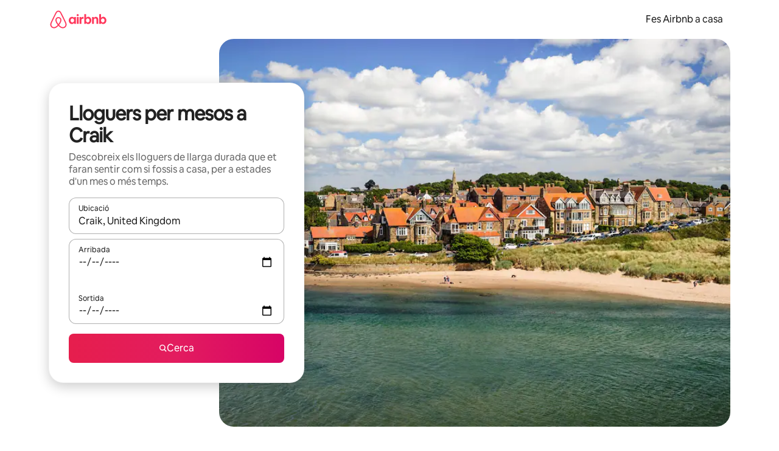

--- FILE ---
content_type: text/javascript
request_url: https://a0.muscache.com/airbnb/static/packages/web/ca/frontend/airmetro/browser/asyncRequire.29e2a3aa4b.js
body_size: 60228
content:
__d(function(g,r,_i,a,m,_e,d){"use strict";let{getAirmetroPublicUrl:e}=r(d[0]);r(d[1])();let{CHINA_ASSET_HOST:t,DEFAULT_ASSET_HOST:n}=r(d[2]),o=r(d[3]).default,{isStyle:s}=r(d[4]);e();let l=Object.create(null),i=Object.create(null),c=Object.create(null),u=o("linaria-css")??{stylesheets:[],prefix:""},f=new Set(u.stylesheets.map(e=>`${u.prefix}${e}`));function h(e){if(!(e in c))throw ReferenceError(`Segment "${e}" is not registered`);return c[e]}let p=Object.create(null);function y(e){{var t;let n,o,l;if(p[e])return p[e];let i=[];s(e)?i.push(w(e)):i.push((t=e,n=document.createElement("script"),o=new Promise((e,o)=>{let s=n;if(!s)throw Error("Script was already unloaded");s.onload=e;let l=Error(`Failed to load script: ${t}`);s.onerror=()=>{o(l)},s.async=!0,s.crossOrigin="anonymous",s.src=x(t),document.documentElement.appendChild(s)}),l=()=>{if(!n)throw Error("Script was already unloaded");n.onload=null,n.onerror=null,n=null},o.then(l).catch(e=>{throw l(),e})));let c=Promise.all(i);return p[e]=c,c}}let E=new Set;function w(e,{deleteDuplicatedStyleTags:t=!1}={}){let n=e;if((e.startsWith("http")||e.startsWith("/"))&&(n=e),f.has(n))return Promise.resolve();let o=document.createElement("link");return new Promise((t,s)=>{let{styleSheets:l}=document;o.onloadcssdefined=e=>{let t=o.href,n=l.length;for(;n--;)if(l[n].href===t)return e();setTimeout(()=>{o.onloadcssdefined(e)})};let i=Error(`Failed to load stylesheet: ${e}`);o.onerror=()=>{s(i)},o.onload=()=>{o.setAttribute("media","all"),o.onloadcssdefined(t)},o.rel="stylesheet",o.type="text/css",o.crossOrigin="anonymous",o.href=n,o.setAttribute("media","print"),document.documentElement.appendChild(o)})}function x(e){return e.startsWith("http")||e.startsWith("/"),e}class $ extends Error{}function O(e,t,n){Object.entries(n).forEach(([n,o])=>{let s=o.map(o=>{if(void 0===t[o])throw ReferenceError(`Bad async module data, cannot locate index ${o} in the bundleRequestPaths array for segmentId=${n}`);return`${e}${t[o]}`});c[n]=s})}m.exports=function(e){if(!(e in l)){let t=!1;try{r(e),t=!0}catch{}try{!function(e,{cssOnly:t=!1}){if(!(e in l)){let n=Promise.all(h(e).filter(e=>!t||s(e)).map(e=>y(e)));l[e]=n}l[e]}(e,{cssOnly:t})}catch(n){let t=r(e);if(t)return Promise.resolve(t);throw new $(`Failed to async require ${e}`,n instanceof Error?{cause:n}:{})}}return e in i||(i[e]=l[e].catch(t=>{throw new $(`Failed to async require ${e}`,t instanceof Error?{cause:t}:{})}).then(()=>r(e))),i[e]},m.exports.getData=h,m.exports.setData=O,m.exports.addImportBundleNames=O,m.exports.load=y,m.exports.prefetch=function(e){if(!(e in c))throw ReferenceError(`Segment "${e}" is not registered`);c[e].filter(e=>!E.has(e)&&!p[e]).forEach(e=>{E.add(e);let t=document.createElement("link");t.rel="prefetch",t.crossOrigin="anonymous",t.href=x(e),t.as=s(e)?"style":"script",document.documentElement.appendChild(t)})},m.exports.loadStyles=w},"057569",["9ad496","44cd5c","4f7679","b2dff4","2f1cba"]);
__d(function(g,r,i,a,m,e,d){"use strict";function t(t){return t.split("?")[0].endsWith(".css")}Object.defineProperty(e,"__esModule",{value:!0}),e.isScript=function(n){return!t(n)},e.isStyle=t},"2f1cba",[]);
__d(function(g,r,i,a,m,e,d){"use strict";let t,l=r(d[0]).default||r(d[0]);m.exports=()=>t||(t=l("locale"))||"en"},"44cd5c",["b2dff4"]);
__d(function(g,r,i,a,m,e,d){"use strict";Object.defineProperty(e,"__esModule",{value:!0}),e.DEFAULT_ASSET_HOST=e.CHINA_ASSET_HOST=void 0,e.CHINA_ASSET_HOST="https://z1.muscache.cn",e.DEFAULT_ASSET_HOST="https://a0.muscache.com"},"4f7679",[]);
__d(function(g,r,i,a,m,e,d){"use strict";function t(){return"https://a0.muscache.com"}Object.defineProperty(e,"__esModule",{value:!0}),e.AIRMETRO_LOCALHOST=void 0,e.getAirmetroPublicUrl=t,e.getAirmetroRootPath=function(){return new URL(t(),"https://stub-host").pathname},e.getWebsocketUrl=function({hostname:t}){return String(new URL("/hot","wss://ws.metro.localhost.airbnb.com"))},e.AIRMETRO_LOCALHOST="//metro.localhost.airbnb.com"},"9ad496",[]);
__d(function(g,r,i,a,m,e,d){"use strict";Object.defineProperty(e,"__esModule",{value:!0}),e.default=function(n,o=!1){if(o||!Object.prototype.hasOwnProperty.call(t,n)){let o=window.document.getElementById(`data-${n}`);t[n]=o?.textContent?JSON.parse(o.textContent):null}return t[n]};let t={}},"b2dff4",[]);
__r("057569").setData("https://a0.muscache.com/airbnb/static/packages/web/c", ["ommon/frontend/dls-icons/components/IcCompactMapsClothingStore16.d618fd7d2b.js","a/frontend/landing-pages-accessibility/components/sections/productFeature/FiltersContextSheetContents.0d5a444527.js","ommon/cd8a194df8.css","ommon/frontend/svg/components/highlights/IcSystemKominka32.ec839549c7.js","ommon/frontend/moment-more-formats/src/locale/nb.e05ae31236.js","ommon/8c72.1317f2c77a.js","ommon/frontend/dls-icons/components/IcSystemNoSurveillance32.8128018323.js","ommon/frontend/dls-icons/components/IcCompactWaterHot16.19ead60cbe.js","a/frontend/dls-current/components/modals/contextSheet/ContextSheet.8810ec5f56.js","ommon/b77f94d728.css","ommon/frontend/dls-icons/components/IcSystemOutletCover32.c7f2f41991.js","ommon/frontend/dls-icons/components/IcSystemWaterBottle32.c8f9dda4aa.js","a/frontend/canvas-web-sections/sections/McpVerticalSearchMarqueeSection/McpVerticalSearchMarqueeSection.d5d986acd2.js","ommon/9679.5d0eecd1da.js","ommon/8aaf.d3764583cc.js","a/5aa7.ef99e08fd5.js","a/8506.8e22394781.js","a/85e9.8cc5e41399.js","ommon/4f98acaba9.css","ommon/26f621a679.css","ommon/34a2595f93.css","ommon/7fab793944.css","ommon/c13cc1aa7d.css","ommon/8ac44ea6d1.css","ommon/frontend/dls-icons/components/IcFeatureEye48.672e5bb06c.js","ommon/frontend/dls-icons/components/IcSystemHammer32.5173830395.js","ommon/frontend/dls-icons/components/IcSystemDoubleVanity32.806adb902f.js","ommon/frontend/dls-icons/components/IcCompactHistoricHome16.047e4767c6.js","ommon/frontend/dls-icons/components/IcCompactParkingStreet16.57356ef8ae.js","ommon/frontend/landing-pages-query/section-containers/quick-stats/QuickStatsSectionContainer.43e4634a9a.js","ommon/97bdfedaab.css","a/frontend/landing-pages-query/section-containers/services/FeaturedServicesSectionContainer.bd195dee15.js","ommon/b361.12f5e0e964.js","ommon/d5e8945bba.css","ommon/7f3d7d6b2a.css","ommon/frontend/dls-icons/components/IcCompactWardrobe16.c22cdfb4bb.js","ommon/frontend/dls-icons/components/IcSystemViewOcean32.5587a9df0e.js","ommon/frontend/dls-icons/components/IcSystemYaleKeypad32.4489abb1cf.js","a/frontend/user-challenges-contrib/containers/frictions/NewPhoneCodeInputContainer.fafc7ae64f.js","ommon/dfe9.4a5fcd01f6.js","ommon/ac64.6c04ce7192.js","a/3308.4c4c74bacc.js","a/8336.d4575f9639.js","a/61d8.1ab8373059.js","ommon/39f8948c8e.css","ommon/64ad905c8c.css","ommon/6800ce0ce3.css","ommon/frontend/dls-legacy-16-icons/IconCommentPositive.becfde5b01.js","ommon/frontend/dls-icons/components/IcCompactCuisineFrench16.b384b2b100.js","ommon/frontend/dls-icons/components/IcSocialQqStaticColor32.5f5bf5074b.js","ommon/frontend/dls-icons/components/IcSystemRiad32.ef74e96d2b.js","ommon/frontend/dls-legacy-16-icons/IconSmokeDetector.4dc3fe5a0a.js","ommon/frontend/dls-icons/components/IcProgramSystemClean15Pt32.e841a26f74.js","ommon/frontend/dls-icons/components/IcSystemCuisineMexican32.ef05c2901d.js","a/frontend/friction-appeals-v2/components/ReviewAndSubmit/ReviewAndSubmit.0835c36af9.js","ommon/c6a9.dfbac8bd90.js","a/2105.665c4eeebd.js","a/c569.5c93cc1f97.js","a/0dd5.7985549602.js","a/4f9f.15f235b615.js","ommon/c2292553f9.css","ommon/279214cd00.css","ommon/6544154386.css","ommon/4c9d9ed770.css","ommon/8edef52955.css","a/frontend/canvas-web-sections/sections/McpLoginSection/McpLoginSection.627b577d6c.js","ommon/bd60d19081.css","ommon/frontend/dls-icons/components/IcSystemPottery32.00af99dfa8.js","ommon/frontend/dls-icons/components/IcCompactTowerPisa16.fd9f6ea1f2.js","ommon/frontend/dls-icons/components/IcCompactPrivateBedroom16.2edd6afd30.js","ommon/frontend/dls-icons/components/IcCompactSuperhostAvatar16.2105fc4cad.js","ommon/frontend/dls-icons/components/IcCompactCuisineMoroccan16.367e623ea9.js","ommon/frontend/dls-icons/components/IcSystemAudioMicMute32.decd6ce007.js","ommon/frontend/dls-icons/components/IcSocialWechatMoments32.0264c37f7f.js","ommon/node_modules/adyen-web-v5/dist/adyen.4babe354cd.js","ommon/frontend/dls-icons/components/IcSocialFbMessengerStaticColor32.17126a3715.js","ommon/frontend/dls-icons/components/IcCompactCuisineThai16.6314424be5.js","ommon/frontend/dls-icons/components/IcSystemNoPool32.daf7b79ea8.js","ommon/frontend/dls-icons/components/IcSystemSustainableHome32.81cdb86f24.js","ommon/frontend/dls-icons/components/IcCompactNatureParkAlt16.26caccd772.js","ommon/frontend/dls-icons/components/IcCompactDiaper16.e27e09b8f8.js","ommon/frontend/dls-icons/components/IcCompactLakehouse16.a6e91502c4.js","ommon/frontend/hyperloop-browser/shims_post_modules.6052315266.js","ommon/frontend/dls-icons/components/IcCompactFutonJapanese16.6bb63703bc.js","ommon/frontend/dls-icons/components/IcSystemInstantPay32.d7b6ce7cc8.js","ommon/frontend/dls-icons/components/IcSystemMinsu32.581c6821a7.js","ommon/frontend/dls-legacy-16-icons/IconAirConditioning.f958447731.js","ommon/frontend/dls-legacy-16-icons/IconSoap.09779a66a3.js","ommon/frontend/dls-icons/components/IcSystemWebcam32.2ff6277d4b.js","ommon/frontend/moment-more-formats/src/locale/me.b1165aa316.js","ommon/frontend/dls-icons/components/IcCompactHostServiceProviders16.c4c796d57b.js","ommon/frontend/dls-icons/components/IcCompactTv16.06990a7c27.js","ommon/frontend/dls-icons/components/IcCompactGlobeOutline16.02b6449436.js","a/frontend/airlock-platform-current/utils/renderAirlock.3d008449f5.js","ommon/e2da.c2c4778107.js","ommon/9a38.7b6c576a72.js","ommon/48f7.71fc351cd5.js","ommon/daa0.aa5d6bc93e.js","ommon/6aa5abda21.css","ommon/282f242c9d.css","ommon/1879e20127.css","ommon/frontend/dls-icons/components/IcSystemMapsTrainStation32.2c64ee737b.js","ommon/frontend/dls-icons/components/IcProgramHostCouncilStaticColor32.538885efd5.js","ommon/frontend/dls-icons/components/IcCompactStop16.cf46ae1170.js","ommon/frontend/dls-legacy-16-icons/IconLockAlt.c82a9fcf3d.js","ommon/frontend/landing-pages-query/section-containers/header/HeaderSectionContainer.a9bd5b8794.js","ommon/c347.3e2c622c99.js","a/39cd.e861369e03.js","ommon/a66e862301.css","ommon/ad60055771.css","ommon/frontend/dls-icons/components/IcCompactSeatingAreaChair16.6bb8e43d50.js","ommon/frontend/dls-icons/components/IcSystemCalendarUnmarkedStroked.5ba63ce2e1.js","ommon/frontend/dls-icons/components/IcCompactAlertCheck16.ea0b6bae14.js","ommon/frontend/dls-icons/components/IcSystemSort32.be2e1ef797.js","ommon/frontend/dls-icons/components/IcCompactMapsCasino16.1b1be8638d.js","a/frontend/user-challenges-contrib/containers/frictions/PhoneVerificationWithNumberPhoneInputContainer.84a15335e2.js","a/0213.4226e66d1a.js","ommon/c34f.12c9b9335b.js","ommon/2ad4f5bc8a.css","ommon/fb364add2a.css","a/frontend/privacy-hub/containers/PrivacyHubPage.66a9bae58d.js","ommon/e18a.e9e13a26ba.js","ommon/0c01.1dd2e29cab.js","ommon/0a2f.411bade0ca.js","a/7c10.1f6cc0aeb2.js","a/925c.9f92705025.js","ommon/fd12.5e605477e4.js","ommon/207d5f8150.css","ommon/412d3a7a1f.css","ommon/7c7da52f7a.css","ommon/ec7ea10f9a.css","ommon/frontend/photo-viewer/components/Video.25b194b57f.js","a/ea88.21f06e8747.js","ommon/2b4fa52654.css","ommon/f7ebbe68df.css","ommon/frontend/dls-icons/components/IcSystemEndCall32.52b27afad3.js","ommon/frontend/dls-icons/components/IcSystemAutoFlash32.2b9f4aa52b.js","ommon/frontend/dls-icons/components/IcCompactGiftcard16.581fc800eb.js","ommon/frontend/dls-icons/components/IcFeatureGraphDown48.8c257c5d26.js","ommon/frontend/dls-icons/components/IcSystemMessageTemplate32.a449b3cfda.js","ommon/frontend/moment-more-formats/src/locale/fi.4485d52079.js","a/frontend/user-challenges-contrib/containers/frictions/contact_kba/ContactKbaPaymentSelectContainer.1397ebe6ba.js","a/d9d6.62c00a097e.js","ommon/frontend/dls-icons/components/IcSystemMapsAirport32.0ddeb103e9.js","ommon/frontend/dls-icons/components/IcSystemSharedHome32.1aa25aa6d8.js","ommon/frontend/dls-legacy-16-icons/IconCenteredIndicatorQuickResponses.0f6c6d35f1.js","ommon/frontend/landing-pages-beta-program/routes/NdaPageRoute/NdaPageQuery-document.niobe.fa25ba2fe0.js","ommon/frontend/dls-icons/components/IcSystemStairs32.4151c5ed91.js","ommon/frontend/dls-icons/components/IcSystemFirstAidKit32.e3c211ac65.js","ommon/frontend/dls-icons/components/IcSystemListingsStroked.1bcde47761.js","ommon/frontend/dls-icons/components/IcSystemBelo32.53e631e007.js","ommon/frontend/dls-icons/components/IcSystemHostPerformanceStroked.2dde3df175.js","ommon/frontend/dls-icons/components/IcSystemHostReservations32.142daae1ce.js","ommon/frontend/dls-icons/components/IcSystemCat32.8dc3802a2b.js","a/frontend/landing-pages-cohosting-ui/containers/TextHeroSectionContainer.41977f0331.js","ommon/e4ef.466d64fb67.js","ommon/a629b91ca3.css","ommon/fe460e244c.css","ommon/frontend/dls-icons/components/IcCompactSofa16.df340de6a7.js","ommon/frontend/dls-legacy-16-icons/IconHairDryer.3c6186b92b.js","ommon/frontend/canvas-web-sections/sections/McpMediaSection/McpMediaSection.047888f9e1.js","a/7017.a411b28a64.js","a/c5a8.d03ac625d9.js","ommon/4d0c.c0ceb2a49e.js","a/2140.1bc594bfa8.js","a/1420.f5ef391860.js","ommon/e6ceccc6cc.css","ommon/6c4306a879.css","ommon/fba0eddf0f.css","ommon/b36545c345.css","ommon/3663d0905c.css","ommon/frontend/google-recaptcha/utils/maybeGetRecaptcha.e602724f3c.js","ommon/frontend/listing-card/components/parts/PassportCard/SmallContextSheet.c633cf283a.js","ommon/39e377fcaa.css","ommon/frontend/dls-icons/components/IcSystemHostHelp32.446b31d830.js","ommon/frontend/dls-icons/components/IcCompactPortableWifi16.90ae877d0d.js","ommon/frontend/dls-icons/components/IcCompactAlertBell16.67c084f1cd.js","ommon/frontend/privacy-hub/containers/PrivacyHubPage.prepare.ee31d8db84.js","ommon/frontend/dls-icons/components/IcCompactToiletUpright16.6fb5d74a6d.js","ommon/frontend/landing-pages-beta-program/routes/PublicGuestOptInRoute/PublicGuestOptInRoute.prepare.33cf6a22b3.js","ommon/frontend/dls-icons/components/IcSocialSpotifyStaticColor32.48fd6d8f70.js","ommon/frontend/dls-icons/components/IcCompactHostAssign16.01d6856a0b.js","ommon/frontend/seo-loop/routeHandler.9a8337f848.js","ommon/b7d9.551822d9e2.js","ommon/frontend/seo-loop/apps/seo-loop-util-app/initializer.b5e80bee30.js","ommon/57a4.c9d02cdb26.js","ommon/217f.9224ff4b74.js","ommon/2148.7d59eb38df.js","ommon/node_modules/@builder.io/partytown/index.51c754d7a5.js","ommon/frontend/do-conversions/index.f26ce10e96.js","ommon/frontend/localpost/configureAPI.761dfdc4bc.js","ommon/frontend/airlock-ui/components/AirlockModal/index.62fa1b723b.js","ommon/01267490ca.css","a/frontend/airlock-platform/utils/triggerAirlock/index.a4f4033757.js","a/3f29.a10778736d.js","a/a71f.a82ce14c32.js","ommon/b1135fb555.css","ommon/48c04b0a1c.css","a/frontend/friction-v2-webview-test-friction/components/V2WebviewTestFrictionFriction.ac0696cd36.js","ommon/ce2bea4b9e.css","a/frontend/friction-2fa-totp/components/PhoneVerificationVia2FATOTPFriction.e7af7d5866.js","ommon/7977153d5f.css","a/frontend/friction-three-d-secure-verification/components/ThreeDSecureVerificationFriction.42d4d90baa.js","ommon/6111301a08.css","a/frontend/friction-three-d-secure-verification-2/components/ThreeDSecureVerification2Friction.195a27d740.js","ommon/68cc332749.css","a/frontend/friction-coworker-email/index.9a662083ff.js","ommon/a068ccc516.css","ommon/frontend/airlock-flow-views/components/RenderlessOutroView.5b48a64ff1.js","ommon/frontend/phone-number-masking/components/QuickReplyPhoneMaskingFriction/QuickReplyPhoneMaskingFriction.563d0ce77a.js","ommon/2d6d.f974e879a1.js","ommon/5ae1.c8f3514d76.js","a/3d16.f2649595d2.js","a/c99c.0d5eec830c.js","ommon/a9a579c220.css","ommon/1d7582d1e3.css","ommon/040b9e99e1.css","ommon/abdfbf3486.css","a/frontend/friction-push-notification/index.d11123ddf8.js","ommon/0ee89de3ba.css","a/frontend/friction-platform-test/components/PlatformTestFriction.5d8b59d6b6.js","ommon/8d4772d481.css","a/frontend/friction-plaid-credit-card-verification/index.15e7b6ade0.js","ommon/c591be9c07.css","a/frontend/phone-number-masking/components/PostBookingTakeOffPlatformWarningFriction/PostBookingTakeOffPlatformWarningFriction.923bad6c28.js","a/4e4b.4c6737e1dc.js","ommon/1b77296f30.css","ommon/b1faf1eb1b.css","a/frontend/phone-number-masking/components/PhoneMaskingFriction/PhoneMaskingNuxForNumberReplacementFriction.7cf15eb5da.js","ommon/0420e35849.css","a/frontend/friction-phone-text/components/PhoneVerificationViaTextFriction.acb507253f.js","ommon/e9c69d3fb4.css","a/frontend/friction-phone-verification-via-otp/components/PhoneVerificationViaWhatsappFriction/index.10961befa6.js","ommon/267f72ee0f.css","a/frontend/friction-phone-call/components/PhoneVerificationViaCallFriction.09315f5db1.js","a/frontend/friction-paypal-verification/index.20baa15f30.js","ommon/869040e165.css","a/frontend/friction-payment-authentication-three-d-secure/components/PaymentAuthenticationThreeDSecureFriction.97f08483f8.js","ommon/8fbf275829.css","a/frontend/friction-passkey-verification/index.6e006e19aa.js","ommon/99d3.559fe4a9b7.js","a/26e0.0f6a3441f1.js","ommon/7e9b7999c5.css","ommon/8c66072cec.css","a/frontend/friction-passkey-registration/index.eeac4e0464.js","ommon/af19ce4fdf.css","a/frontend/account-fov/components/IdentityVerificationFriction.bb869334f6.js","a/06c6.0c4c165c53.js","ommon/69da.d57558f5af.js","ommon/380d.45f2294481.js","a/5452.13ae9cac88.js","a/9343.7a069beaf1.js","ommon/f111ef8d05.css","ommon/57c87b9052.css","ommon/51a2c45d26.css","ommon/86d3eb92ef.css","a/frontend/airlock-flow-views/components/GenericViewSelection/index.8b76b06239.js","ommon/37011638bf.css","ommon/frontend/friction-generic-redirect/components/GenericRedirectFriction.25dc866aab.js","a/frontend/friction-account-verification-via-two-way-sms-for-payment/index.8cc5ed5803.js","ommon/1c1ca69faa.css","a/frontend/friction-account-verification-via-two-way-sms/components/AccountVerificationViaTwoWaySmsForAOVFriction/index.0e4c8fe011.js","ommon/08e1ffc067.css","a/frontend/friction-email-code/components/EmailCodeVerificationFriction.ca4cee4c94.js","ommon/5beb458301.css","a/frontend/airlock-sdui/index.b8fa148da6.js","ommon/e21c.119005e026.js","a/ed07.ec353ef0d2.js","ommon/fd47.e69b111875.js","ommon/0a75.8a92037723.js","a/e15e.36bb52c731.js","ommon/67f342a53d.css","ommon/cf994bc49f.css","ommon/7c060839ad.css","ommon/50a86cd4b1.css","ommon/4136a68333.css","a/frontend/friction-china-captcha/index.3f41c6fa3a.js","ommon/67b40251ba.css","a/frontend/friction-recaptchav2/components/RecaptchaV2Friction/index.22244794bf.js","ommon/8623201c66.css","a/frontend/friction-become-user-verification-via-two-way-sms/components/BecomeUserConsentViaTwoWaySms/index.c7c1c93967.js","ommon/34f1dd4aa6.css","a/frontend/friction-appeals/components/AppealsFriction.d270d8c11a.js","ommon/73f4.e6641b1619.js","a/b494.8013cedec1.js","ommon/e5b6a18625.css","ommon/a8b0a1268f.css","a/frontend/friction-payouts/index.d3d2f260de.js","ommon/1c44f9d695.css","a/frontend/friction-auto-rejection-with-fallback/index.bab22390c2.js","ommon/5b74b90297.css","a/frontend/friction-auto-rejection/index.7962b7b2e6.js","a/9c4b.c4c264e650.js","ommon/3b5d8b5e0a.css","ommon/9a22aa1c3c.css","a/frontend/friction-arkose-bot-detection/components/ArkoseBotDetectionFriction/index.c7664ba241.js","ommon/af760e20dd.css","a/frontend/friction-appeals-v2/components/UploadFiles/UploadFiles.616ad31016.js","ommon/d65f0387a3.css","a/frontend/friction-appeals-v2/components/Statement/Statement.434355c0fe.js","ommon/89c7b9600f.css","a/frontend/friction-appeals-v2/components/PrepareAppeal/PrepareAppeal.1a868265e8.js","a/9da0.28bcdfa7c7.js","ommon/9170b2928f.css","ommon/fbb99c49a4.css","a/frontend/friction-appeals-v2/components/Outro/Outro.a1ffebce70.js","ommon/95d0511c15.css","a/frontend/friction-appeals-v2/components/Timeline/Timeline.77f5df9e06.js","ommon/69ffe93f2c.css","a/frontend/friction-appeals-v2/components/Intro/Intro.75138806b1.js","ommon/a8b6ac5f42.css","a/frontend/simple-footer/variants/base/FooterWithBottomSpacing.eb027f364e.js","a/8ccf.0ae4205a73.js","ommon/59fe2c9b20.css","ommon/341ef3ec6f.css","a/frontend/locale-settings/containers/language/LanguageSelectorModalContainer.1a9a05ce9a.js","a/1e0f.b3f069afb3.js","ommon/69b657adac.css","ommon/e04145b3fc.css","a/frontend/locale-settings/containers/currency/CurrencySelectorModalContainer.59f8199b48.js","a/9c9c.475ba974de.js","ommon/0644ecfb32.css","ommon/frontend/friction-appeals-v2/components/IdVerification/IdVerification.fbbeadd642.js","ommon/72cd9cac83.css","ommon/frontend/account-fov/utils/launchFovFlowModal.b2a650eb5e.js","ommon/frontend/account-fov/components/AccountFovModal/AccountFovModalContextSheet.f8d84c1e94.js","ommon/8f3e98b65e.css","a/frontend/account-fov/components/modal/HelpInfoModalContent.f62c26c4ac.js","ommon/frontend/friction-appeals-v2/components/BackgroundCheck/BackgroundCheck.bb29742f6a.js","ommon/2062ee1c3d.css","a/frontend/onboarding/components/actionTray/ActionTrayContainer.6805b42e57.js","ommon/3ef7.1b1787fef0.js","ommon/3428f3fb9b.css","a/frontend/navi/presenters/HostGlobalBanner/HostGlobalBanner.5ff5cbc631.js","ommon/798ec79bcb.css","a/frontend/navi/presenters/HostGlobalBanner/AggregateModalContent.ced24c84ab.js","ommon/6ea8b943fa.css","ommon/frontend/navi/presenters/CanvasAnnouncement/CanvasAnnouncement.8951db39d8.js","ommon/33f8.92fafe00b2.js","ommon/1bdf.2e1f1f5c86.js","ommon/bafa8fdbb2.css","ommon/f579f4607c.css","ommon/8b5b269e09.css","ommon/frontend/media/components/video/utils/hls.6dba84a74f.js","ommon/node_modules/mux-embed/dist/mux.8af474ced9.js","ommon/frontend/canvas-channels-shared/components/Icon/IconServer.e40f7a9b44.js","ommon/aa76872419.css","ommon/frontend/dls-icons/components/IcCompactStopwatch16.84e716344b.js","ommon/frontend/dls-icons/components/IcSystemRunningShoe32.1dfedeaf61.js","ommon/frontend/dls-icons/components/IcSystemRunning32.5c05a8f305.js","ommon/frontend/dls-icons/components/IcSystemYoga32.73512028a7.js","ommon/frontend/dls-icons/components/IcSystemIconTicket32.2c4c6202d4.js","ommon/frontend/dls-icons/components/IcSystemBullseye32.ae9edf8109.js","ommon/frontend/dls-icons/components/IcFeatureFilters48.9a0e83bb73.js","ommon/frontend/dls-icons/components/IcSystemFuton32.c8cf4b1904.js","ommon/frontend/dls-icons/components/IcCompactHistory16.696e1eecb4.js","ommon/frontend/dls-icons/components/IcCompactHostHelpAlt16.5e01c27fd0.js","ommon/frontend/dls-icons/components/IcCompactSettingsGearAlt16.b421e3bccd.js","ommon/frontend/dls-icons/components/IcCompactHostNotificationsAlt16.049531b07f.js","ommon/frontend/dls-icons/components/IcCompactProfileAlt16.4bab66d0a7.js","ommon/frontend/dls-icons/components/IcCompactMessagesAlt16.1811ef1b31.js","ommon/frontend/dls-icons/components/IcCompactBeloAlt16.d2ff3a36ed.js","ommon/frontend/dls-icons/components/IcCompactHeartAlt16.d8701e03ef.js","ommon/frontend/dls-icons/components/IcSystemHotSprings32.8cc7857d90.js","ommon/frontend/dls-icons/components/IcSystemPrivateOnsen32.6638cce7b0.js","ommon/frontend/dls-icons/components/IcSystemFutonJapanese32.a2214ed218.js","ommon/frontend/dls-icons/components/IcSystemUmbrella32.d1afd537bb.js","ommon/frontend/dls-icons/components/IcSystemTour32.38183bbe4c.js","ommon/frontend/dls-icons/components/IcSystemMassageTable32.1a255dc2e4.js","ommon/frontend/dls-icons/components/IcSystemLocationStroked.4359db5b21.js","ommon/frontend/dls-icons/components/IcCompactPaperclip16.c0996b5900.js","ommon/frontend/dls-icons/components/IcSystemProfileStroked.f09a8120ec.js","ommon/frontend/dls-icons/components/IcSystemHeartStroked.536db5cbf9.js","ommon/frontend/dls-icons/components/IcSystemBeloStroked.18c37ecffa.js","ommon/frontend/dls-icons/components/IcSystemStarBright32.dbaf295632.js","ommon/frontend/dls-icons/components/IcSystemArrowSwitch32.9b99ef908b.js","ommon/frontend/dls-icons/components/IcSystemMessageRead32.0ea0811c67.js","ommon/frontend/dls-icons/components/IcSystemNanny32.70e30feb8d.js","ommon/frontend/dls-icons/components/IcSystemFrisbee32.e731d45765.js","ommon/frontend/dls-icons/components/IcSystemTaiChi32.f3a37a5284.js","ommon/frontend/dls-icons/components/IcSystemSumoWrestling32.b73c4b9143.js","ommon/frontend/dls-icons/components/IcSystemRugby32.57f815dbf4.js","ommon/frontend/dls-icons/components/IcSystemRowing32.ca4ecdbbda.js","ommon/frontend/dls-icons/components/IcSystemRollerSkates32.c1c0367218.js","ommon/frontend/dls-icons/components/IcSystemCowboyBoot32.193c4e3b1b.js","ommon/frontend/dls-icons/components/IcSystemPickleball32.f65db640df.js","ommon/frontend/dls-icons/components/IcSystemPadel32.3e66ac1aa9.js","ommon/frontend/dls-icons/components/IcSystemHelmet32.6aeae5c7ea.js","ommon/frontend/dls-icons/components/IcSystemLuge32.157d6bec53.js","ommon/frontend/dls-icons/components/IcSystemLacrosse32.da75d19069.js","ommon/frontend/dls-icons/components/IcSystemMartialArts32.acaf9ad767.js","ommon/frontend/dls-icons/components/IcSystemHorseshoe32.b3097bd905.js","ommon/frontend/dls-icons/components/IcSystemHandball32.0a9322625f.js","ommon/frontend/dls-icons/components/IcSystemGymnastics32.5559ec9a13.js","ommon/frontend/dls-icons/components/IcSystemIceSkates32.bf2a13f3f4.js","ommon/frontend/dls-icons/components/IcSystemFieldHockey32.634a07f2d6.js","ommon/frontend/dls-icons/components/IcSystemFencing32.2646425f7a.js","ommon/frontend/dls-icons/components/IcSystemDodgeball32.917e4d78ae.js","ommon/frontend/dls-icons/components/IcSystemDance32.f2bdbcebff.js","ommon/frontend/dls-icons/components/IcSystemCurling32.0f990dec0c.js","ommon/frontend/dls-icons/components/IcSystemCricket32.638a4b986e.js","ommon/frontend/dls-icons/components/IcSystemBoxingGlove32.b9337bbcb8.js","ommon/frontend/dls-icons/components/IcSystemBobsled32.b5426bf90f.js","ommon/frontend/dls-icons/components/IcSystemSpeedometer32.7f0c400f0e.js","ommon/frontend/dls-icons/components/IcSystemPuzzlePiece32.916371c67c.js","ommon/frontend/dls-icons/components/IcSystemMakeup32.6b779b1b75.js","ommon/frontend/dls-icons/components/IcSystemSportJersey32.2aff4cca5a.js","ommon/frontend/dls-icons/components/IcSystemKnittingYarn32.1a25e1da01.js","ommon/frontend/dls-icons/components/IcFeaturePaymentFailed48.bf33605092.js","ommon/frontend/dls-icons/components/IcFeatureCancelRemove48.35181e3e15.js","ommon/frontend/dls-icons/components/IcSystemMapsSubwayStation32.d328e40ede.js","ommon/frontend/dls-icons/components/IcSystemHanok32.5cdef26091.js","ommon/frontend/dls-icons/components/IcSystemMountainTop32.a56c201fc3.js","ommon/frontend/dls-icons/components/IcSystemHostPropertiesAll32.92f9f324f7.js","ommon/frontend/dls-icons/components/IcSystemBaseball32.fd54621420.js","ommon/frontend/dls-icons/components/IcSystemSkateboarding32.929ac7e179.js","ommon/frontend/dls-icons/components/IcSystemChess32.23f4dc715a.js","ommon/frontend/dls-icons/components/IcSystemAnime32.04ef0900ab.js","ommon/frontend/dls-icons/components/IcSystemBowling32.deacd73fec.js","ommon/frontend/dls-icons/components/IcSystemClimbingRope32.6a25c4b7fe.js","ommon/frontend/dls-icons/components/IcSystemIceHockey32.bf00081dce.js","ommon/frontend/dls-icons/components/IcSystemNavListings32.d65facd1fc.js","ommon/frontend/dls-icons/components/IcDoorcodeHouse32.1bfa85d5ff.js","ommon/frontend/dls-icons/components/IcDoorcodeLock32.e606974f10.js","ommon/frontend/dls-icons/components/IcDoorcodeCheck32.8f89d7e4a7.js","ommon/frontend/dls-icons/components/IcDoorcodeAugustLogo32.8505db1db6.js","ommon/frontend/dls-icons/components/IcDoorcodeYaleLogo32.f7a0ecaeb0.js","ommon/frontend/dls-icons/components/IcDoorcodeNine32.eeb0e477e0.js","ommon/frontend/dls-icons/components/IcDoorcodeEight32.6a323b339e.js","ommon/frontend/dls-icons/components/IcDoorcodeSeven32.e732bf700a.js","ommon/frontend/dls-icons/components/IcDoorcodeSix32.82122730c8.js","ommon/frontend/dls-icons/components/IcDoorcodeFive32.1c101a02b9.js","ommon/frontend/dls-icons/components/IcDoorcodeFour32.952629042b.js","ommon/frontend/dls-icons/components/IcDoorcodeThree32.3733ea5d6b.js","ommon/frontend/dls-icons/components/IcDoorcodeTwo32.b2df092803.js","ommon/frontend/dls-icons/components/IcDoorcodeOne32.808e85cc24.js","ommon/frontend/dls-icons/components/IcDoorcodeZero32.274c60bea5.js","ommon/frontend/dls-icons/components/IcSystemSchlageLogo24.3d19b284ad.js","ommon/frontend/dls-icons/components/IcSystemAugustLogo24.5e84d6337d.js","ommon/frontend/dls-icons/components/IcSystemYaleLogo24.85aa43de59.js","ommon/frontend/dls-icons/components/IcSystemNoSmartlock32.a5a6cac4dc.js","ommon/frontend/dls-icons/components/IcSystemSchlageSmartlock32.47f3761b71.js","ommon/frontend/dls-icons/components/IcSystemYaleSmartlock32.21d3f22c27.js","ommon/frontend/dls-icons/components/IcSystemAugustSmartlock32.b5e3aba724.js","ommon/frontend/dls-icons/components/IcSystemArcadeMachine32.027a5a1b35.js","ommon/frontend/dls-icons/components/IcSystemPrivateBedroom32.0f965eac90.js","ommon/frontend/dls-icons/components/IcSystemSocialInteraction32.c30862650b.js","ommon/frontend/dls-icons/components/IcSystemMagicWand32.dbf59ce3fe.js","ommon/frontend/dls-icons/components/IcSystemBriefcase32.110f264ca9.js","ommon/frontend/dls-icons/components/IcSystemMapsMusic32.b6db0895ed.js","ommon/frontend/dls-icons/components/IcSystemMapsSchoolUniversity32.d9008b4641.js","ommon/frontend/dls-icons/components/IcSystemNoLockOnDoor32.cab2ab834a.js","ommon/frontend/dls-icons/components/IcSystemHostListingResidential32.26ed87e55d.js","ommon/frontend/dls-icons/components/IcSystemProfile32.2c97965a9a.js","ommon/frontend/dls-icons/components/IcSystemToiletUpright32.fa40d2a8bb.js","ommon/frontend/dls-icons/components/IcSystemWrestling32.d8e3b6f8e6.js","ommon/frontend/dls-icons/components/IcSystemWhirlpool32.b49d105b47.js","ommon/frontend/dls-icons/components/IcSystemButler32.073dc49194.js","ommon/frontend/dls-icons/components/IcSystemPersonWalk32.fbee17c981.js","ommon/frontend/dls-icons/components/IcSystemMapsSupermarket32.3135f69335.js","ommon/frontend/dls-icons/components/IcSystemMapsStore32.96e86691cb.js","ommon/frontend/dls-icons/components/IcSystemMapsRestaurant32.a5ea15d688.js","ommon/frontend/dls-icons/components/IcSystemMapsDepartmentStore32.2afc5d34bc.js","ommon/frontend/dls-icons/components/IcSystemMapsArtGallery32.1e0935965c.js","ommon/frontend/dls-icons/components/IcSystemGlobeStand32.8721ea4739.js","ommon/frontend/dls-icons/components/IcSystemVesselSink32.bdcb1e6399.js","ommon/frontend/dls-icons/components/IcSystemYurt32.f45aec5a23.js","ommon/frontend/dls-icons/components/IcSystemWhiteGloveService32.14d2d4b76a.js","ommon/frontend/dls-icons/components/IcSystemWindowView32.05cc5a8715.js","ommon/frontend/dls-icons/components/IcSystemWindmill32.82bdcacf78.js","ommon/frontend/dls-icons/components/IcSystemUfo32.177e89787c.js","ommon/frontend/dls-icons/components/IcSystemTowerPisa32.01ddb32305.js","ommon/frontend/dls-icons/components/IcSystemTower32.6f77e7dce1.js","ommon/frontend/dls-icons/components/IcSystemHostTeamStroked.9b54bc5ef2.js","ommon/frontend/dls-icons/components/IcSystemTeaMug32.7f649f339e.js","ommon/frontend/dls-icons/components/IcSystemSurfboard32.3d37760ad7.js","ommon/frontend/dls-icons/components/IcSystemSkiIn32.257d374c69.js","ommon/frontend/dls-icons/components/IcSystemShippingContainer32.a908cd5419.js","ommon/frontend/dls-icons/components/IcSystemShepherdHut32.e94fd190d7.js","ommon/frontend/dls-icons/components/IcSystemRyokan32.5c4d6c97e5.js","ommon/frontend/dls-icons/components/IcSystemPalmTree32.f886b0e50f.js","ommon/frontend/dls-icons/components/IcSystemOffTheGrid32.8a3f2283f1.js","ommon/frontend/dls-icons/components/IcSystemMansion32.522cedae4b.js","ommon/frontend/dls-icons/components/IcSystemFlipId32.62f6bcbb1f.js","ommon/frontend/dls-icons/components/IcSystemLakehouse32.8db7c8e15f.js","ommon/frontend/dls-icons/components/IcSystemLake32.5d76e0b7d3.js","ommon/frontend/dls-icons/components/IcSystemHutStraw32.f66b134879.js","ommon/frontend/dls-icons/components/IcSystemHistoricHome32.2e0ab0e641.js","ommon/frontend/dls-icons/components/IcSystemGrapes32.d1119639e8.js","ommon/frontend/dls-icons/components/IcSystemFarm32.c35d39e469.js","ommon/frontend/dls-icons/components/IcSystemEarthHouse32.710f6ed9d1.js","ommon/frontend/dls-icons/components/IcSystemDomeHouse32.39b11940d5.js","ommon/frontend/dls-icons/components/IcSystemDammuso32.9370ebe1ef.js","ommon/frontend/dls-icons/components/IcSystemCycladicHouse32.897c1354c3.js","ommon/frontend/dls-icons/components/IcSystemCountryHome32.4d90210aa8.js","ommon/frontend/dls-icons/components/IcSystemChefsHat32.03eb165da7.js","ommon/frontend/dls-icons/components/IcSystemCastle32.f4b0a932a9.js","ommon/frontend/dls-icons/components/IcSystemCampground32.05ab0b6cff.js","ommon/frontend/dls-icons/components/IcSystemCamperTrailer32.03e1dfecf7.js","ommon/frontend/dls-icons/components/IcSystemCabin32.49051a44fa.js","ommon/frontend/dls-icons/components/IcSystemBeachfront32.6f1d94e868.js","ommon/frontend/dls-icons/components/IcSystemBarn32.ba52cde99a.js","ommon/frontend/dls-icons/components/IcSystemArtPalette32.c851a87ae1.js","ommon/frontend/dls-icons/components/IcSystemAFrameCabin32.b10b5649a5.js","ommon/frontend/dls-icons/components/IcCompactYurt16.edaafab32e.js","ommon/frontend/dls-icons/components/IcCompactWhiteGloveService16.be243c74fa.js","ommon/frontend/dls-icons/components/IcCompactWindowView16.c1ff645328.js","ommon/frontend/dls-icons/components/IcCompactWindmill16.ec9d8283cd.js","ommon/frontend/dls-icons/components/IcCompactUfo16.a5b790331f.js","ommon/frontend/dls-icons/components/IcCompactTreeHouse16.ada452f609.js","ommon/frontend/dls-icons/components/IcCompactTower16.6829311835.js","ommon/frontend/dls-icons/components/IcCompactTinyHouse16.68efd88a0e.js","ommon/frontend/dls-icons/components/IcCompactTeaMug16.133484028b.js","ommon/frontend/dls-icons/components/IcCompactSurfboard16.6cfa046b49.js","ommon/frontend/dls-icons/components/IcCompactSkiIn16.f1499cf018.js","ommon/frontend/dls-icons/components/IcCompactShippingContainer16.86103384ef.js","ommon/frontend/dls-icons/components/IcCompactShepherdHut16.fd4e363965.js","ommon/frontend/dls-icons/components/IcCompactSharedHome16.95cb7174e0.js","ommon/frontend/dls-icons/components/IcCompactRyokan16.82fe7ba1e8.js","ommon/frontend/dls-icons/components/IcCompactRiad16.9c89822e28.js","ommon/frontend/dls-icons/components/IcCompactPiano16.aa9932d669.js","ommon/frontend/dls-icons/components/IcCompactPalmTree16.f664dc8256.js","ommon/frontend/dls-icons/components/IcCompactOffTheGrid16.b063700816.js","ommon/frontend/dls-icons/components/IcCompactNaturePark16.5952b68e08.js","ommon/frontend/dls-icons/components/IcCompactMinsu16.5d25ab0091.js","ommon/frontend/dls-icons/components/IcCompactMapsResort16.9195c16e63.js","ommon/frontend/dls-icons/components/IcCompactMansion16.b5638a9c91.js","ommon/frontend/dls-icons/components/IcCompactLake16.590b5b04e4.js","ommon/frontend/dls-icons/components/IcCompactIsland16.de896199eb.js","ommon/frontend/dls-icons/components/IcCompactHutStraw16.e7af3023f0.js","ommon/frontend/dls-icons/components/IcCompactHouseboat16.6a3af78cd1.js","ommon/frontend/dls-icons/components/IcCompactGrapes16.00e6f919ef.js","ommon/frontend/dls-icons/components/IcCompactFarm16.8c85f69152.js","ommon/frontend/dls-icons/components/IcCompactEarthHouse16.94ec268221.js","ommon/frontend/dls-icons/components/IcCompactDomeHouse16.a4bafbcc12.js","ommon/frontend/dls-icons/components/IcCompactDesignerHouse16.33c78c65dc.js","ommon/frontend/dls-icons/components/IcCompactDesertCactus16.b76bcbed71.js","ommon/frontend/dls-icons/components/IcCompactDammuso16.6a72e4d62f.js","ommon/frontend/dls-icons/components/IcCompactCycladicHouse16.9cd889af72.js","ommon/frontend/dls-icons/components/IcCompactCountryHome16.3fbc674558.js","ommon/frontend/dls-icons/components/IcCompactChefsHat16.d20dc6a0fc.js","ommon/frontend/dls-icons/components/IcCompactCave16.71944157c0.js","ommon/frontend/dls-icons/components/IcCompactCastle16.dfab5d487f.js","ommon/frontend/dls-icons/components/IcCompactCasaParticular16.07251e312d.js","ommon/frontend/dls-icons/components/IcCompactCampground16.8836b4d03a.js","ommon/frontend/dls-icons/components/IcCompactCamperTrailer16.20aa530777.js","ommon/frontend/dls-icons/components/IcCompactCabin16.bbbe821705.js","ommon/frontend/dls-icons/components/IcCompactBoatSail16.614cc24b4b.js","ommon/frontend/dls-icons/components/IcCompactBeachfront16.15ff6be4f6.js","ommon/frontend/dls-icons/components/IcCompactBarn16.8c25eaff5b.js","ommon/frontend/dls-icons/components/IcCompactArtPalette16.56a6a6d6a3.js","ommon/frontend/dls-icons/components/IcCompactAFrameCabin16.248a761139.js","ommon/frontend/dls-icons/components/IcSystemRefrigeratorStainless32.0ff61973b4.js","ommon/frontend/dls-icons/components/IcSystemSmartlock32.ab358f4cef.js","ommon/frontend/dls-icons/components/IcSystemMaintenanceOnSite32.c34be7d2f1.js","ommon/frontend/dls-icons/components/IcSystem24HMaintenance32.7e9ae0f61b.js","ommon/frontend/dls-icons/components/IcSystemPackageService32.f14f89a6cb.js","ommon/frontend/dls-icons/components/IcSystemDogWash32.5ac659d1e7.js","ommon/frontend/dls-icons/components/IcSystemPetPlayArea32.9b36ff8abc.js","ommon/frontend/dls-icons/components/IcSystemLounge32.f7a02fc375.js","ommon/frontend/dls-icons/components/IcSystemRacquetball32.34f059fa3b.js","ommon/frontend/dls-icons/components/IcSystemBasketball32.847f5da98c.js","ommon/frontend/dls-icons/components/IcSystemStorageShelf32.f515ff5192.js","ommon/frontend/dls-icons/components/IcSystemSunDeck32.f4b3c8c376.js","ommon/frontend/dls-icons/components/IcSystemParkingReserved32.8c2d355e08.js","ommon/frontend/dls-icons/components/IcSystemGarage32.fa3b5c3f0b.js","ommon/frontend/dls-icons/components/IcSystemDesignerHouse32.8d9e277cb6.js","ommon/frontend/dls-icons/components/IcSystemQuotationMark40.7b0d15cff7.js","ommon/frontend/dls-icons/components/IcCompactQuotationMark40.94759caa68.js","ommon/frontend/dls-icons/components/IcSystemKids32.48d39b9ae5.js","ommon/frontend/dls-icons/components/IcSystemNoKids32.9a12523271.js","ommon/frontend/dls-icons/components/IcSystemNoChild32.9d1de9b49f.js","ommon/frontend/dls-icons/components/IcCompactSafetyCenter16.4d7ea8b1cb.js","ommon/frontend/dls-icons/components/IcCompactNoCamera16.f8ae44b4dc.js","ommon/frontend/dls-icons/components/IcSystemEmergencySupport32.8454b4b96a.js","ommon/frontend/dls-icons/components/IcSystemInstant32.f241b1a143.js","ommon/frontend/dls-icons/components/IcSystemAvVolume32.2f617f6d29.js","ommon/frontend/dls-icons/components/IcSystemMovie32.1b564df479.js","ommon/frontend/dls-icons/components/IcSystemVolleyball32.dd0d2297bd.js","ommon/frontend/dls-icons/components/IcSystemPlaySlide32.34f4d67d6a.js","ommon/frontend/dls-icons/components/IcSystemMonitor32.ec573c7898.js","ommon/frontend/dls-legacy-16-icons/IconSearchBold.6937dcfc92.js","ommon/frontend/dls-icons/components/IcFeatureCustomerSupport48.703b76b791.js","ommon/frontend/dls-icons/components/IcSystemMakeCall32.243b10f031.js","ommon/frontend/dls-icons/components/IcSystemDraftingTools32.22ba6fe530.js","ommon/frontend/dls-icons/components/IcSystemTrophy32.1123d61699.js","ommon/frontend/dls-icons/components/IcSystemWorkshop32.a46e4faccb.js","ommon/frontend/dls-icons/components/IcSystemWaterfall32.bf724b3e51.js","ommon/frontend/dls-icons/components/IcSystemTractor32.e321092e41.js","ommon/frontend/dls-icons/components/IcSystemNailPolish32.a39d1df2c4.js","ommon/frontend/dls-icons/components/IcSystemNaturePark32.b789625e6f.js","ommon/frontend/dls-icons/components/IcSystemMapsWater32.9fb86fedb2.js","ommon/frontend/dls-icons/components/IcSystemMapsThemePark32.bd001ffadc.js","ommon/frontend/dls-icons/components/IcSystemMapsLandmark32.4183754da4.js","ommon/frontend/dls-icons/components/IcSystemMapsGeneric32.a7631fca0f.js","ommon/frontend/dls-icons/components/IcSystemCity32.2b5da75a57.js","ommon/frontend/dls-icons/components/IcSystemCave32.6663e7cffb.js","ommon/frontend/dls-icons/components/IcSystemNoCamera32.4540f412f4.js","ommon/frontend/dls-icons/components/IcSystemCamera32.ed41ad3c4a.js","ommon/frontend/dls-icons/components/IcFeatureVetted48.b43995def8.js","ommon/frontend/dls-icons/components/IcSystemLanguage32.3de14eba5c.js","ommon/frontend/dls-icons/components/IcCompactLanguage16.9b3fbcd26b.js","ommon/frontend/dls-icons/components/IcSystemUploadStroked.b53d426f2f.js","ommon/frontend/dls-icons/components/IcSystemDesertCactus32.cb5283e8e1.js","ommon/frontend/dls-icons/components/IcCompactNoTranslation16.9a326daa22.js","ommon/frontend/dls-icons/components/IcSystemNoTranslation32.a4f97a0c9e.js","ommon/frontend/dls-icons/components/IcFeatureHandWave48.98babd1d82.js","ommon/frontend/dls-icons/components/IcCompactSuperhost16.3635c84cb2.js","ommon/frontend/dls-icons/components/IcCompactBelo16.a301be0a93.js","ommon/frontend/dls-icons/components/IcSystemValidReservation32.e83f7a0cfa.js","ommon/frontend/dls-icons/components/IcCompactValidReservation16.5aa7e36daa.js","ommon/frontend/dls-icons/components/IcCompactEmailAdd16.cfb88d1abf.js","ommon/frontend/dls-icons/components/IcSystemBellStroked.8c01a9ac46.js","ommon/frontend/dls-icons/components/IcSystemHandWave32.0907853308.js","ommon/frontend/dls-icons/components/IcCompactCurrencyAlt16.24f083b49f.js","ommon/frontend/dls-icons/components/IcCompactNoSmartPricing16.252deb2397.js","ommon/frontend/dls-icons/components/IcCompactSparkle16.191be364fe.js","ommon/frontend/dls-icons/components/IcSystemPersonWave32.8744518fca.js","ommon/frontend/dls-icons/components/IcCompactPersonWave16.d7368dfed9.js","ommon/frontend/dls-icons/components/IcCompactPersonLarge16.e51a0471bd.js","ommon/frontend/dls-icons/components/IcSystemSearch32.bdb78b2669.js","ommon/frontend/dls-icons/components/IcFeatureGraphUpAlt48.efccfe7298.js","ommon/frontend/dls-icons/components/IcFeatureGraphUp48.18d268b8ec.js","ommon/frontend/dls-icons/components/IcFeatureCancel48.90c310e1c8.js","ommon/frontend/dls-icons/components/IcFeatureCalendar48.35f6fc8570.js","ommon/frontend/dls-icons/components/IcFeaturePiggyBank48.d9842adc71.js","ommon/frontend/dls-icons/components/IcFeaturePromotions48.e9f21dacae.js","ommon/frontend/dls-icons/components/IcFeatureLink48.5f901c4e8d.js","ommon/frontend/dls-icons/components/IcFeatureVerifiedListing48.46c73cb2ee.js","ommon/frontend/dls-icons/components/IcFeaturePaymentScheduled48.f81e186846.js","ommon/frontend/dls-icons/components/IcFeaturePaymentPending48.1834360574.js","ommon/frontend/dls-icons/components/IcCcWesternUnionSquareStaticColor32.93252a99bb.js","ommon/frontend/dls-icons/components/IcCcPayoneerSquareStaticColor32.60c85c643e.js","ommon/frontend/dls-icons/components/IcCcPaypalSquareStaticColor32.34f65468d7.js","ommon/frontend/dls-icons/components/IcFeatureNotification48.5e8d448f22.js","ommon/frontend/dls-icons/components/IcFeatureCurrency48.a7cd3d72bd.js","ommon/frontend/dls-icons/components/IcFeatureTag48.8330f1531d.js","ommon/frontend/dls-icons/components/IcFeatureDiamond48.a3349cc822.js","ommon/frontend/dls-icons/components/IcFeatureAlarm48.94714157db.js","ommon/frontend/dls-icons/components/IcSystemMapsCarRental32.85a2d18878.js","ommon/frontend/dls-icons/components/IcSystemDiaper32.50a90beaca.js","ommon/frontend/dls-icons/components/IcSystemBabyMonitor32.e5c9d30b93.js","ommon/frontend/dls-icons/components/IcSystemFireplaceGuard32.d887c589ff.js","ommon/frontend/dls-icons/components/IcSystemWindowGuard32.7b1fc58599.js","ommon/frontend/dls-icons/components/IcSystemBabyGate32.c8e7378fe9.js","ommon/frontend/dls-icons/components/IcSystemCornerGuard32.8c5cc736ba.js","ommon/frontend/dls-icons/components/IcSystemVideoGame32.71be55b44e.js","ommon/frontend/dls-legacy-16-icons/IconSuperhostBadgeHof.3db53a9935.js","ommon/frontend/dls-icons/components/IcSystemNoDetectorSmoke32.3c5716ebb4.js","ommon/frontend/dls-icons/components/IcSystemNoShampoo32.bece3899de.js","ommon/frontend/dls-icons/components/IcSystemNoPrivateEntrance32.6926c847f3.js","ommon/frontend/dls-icons/components/IcSystemNoHeater32.05995e3258.js","ommon/frontend/dls-icons/components/IcSystemNoEssentials32.147cdd2ef3.js","ommon/frontend/dls-icons/components/IcSystemNoDetectorCo232.3b998eaf80.js","ommon/frontend/dls-icons/components/IcSystemHostOwners32.38fd755a7e.js","ommon/frontend/dls-icons/components/IcSystemChildUtensils32.d123de60c6.js","ommon/frontend/dls-icons/components/IcSystemWaterKettle32.c86be45986.js","ommon/frontend/dls-icons/components/IcSystemWardrobe32.378ba6e0b6.js","ommon/frontend/dls-icons/components/IcSystemToiletBidet32.9d4aef5007.js","ommon/frontend/dls-icons/components/IcSystemToaster32.a7dc2e45cd.js","ommon/frontend/dls-icons/components/IcSystemSoap32.e39ec0fe75.js","ommon/frontend/dls-icons/components/IcSystemSki32.62515fb503.js","ommon/frontend/dls-icons/components/IcSystemSauna32.050509b5fb.js","ommon/frontend/dls-icons/components/IcSystemPoolTable32.f8ec8df124.js","ommon/frontend/dls-icons/components/IcSystemPingPong32.6ee3c1ffca.js","ommon/frontend/dls-icons/components/IcSystemPillow32.1e4914e916.js","ommon/frontend/dls-icons/components/IcSystemPiano32.de0c0021e8.js","ommon/frontend/dls-icons/components/IcSystemMosquitoNet32.1cbb591293.js","ommon/frontend/dls-icons/components/IcSystemMapsBookstoreLibrary32.bcb299d9e4.js","ommon/frontend/dls-icons/components/IcSystemMapsBar32.cfd06c2d59.js","ommon/frontend/dls-icons/components/IcSystemKayak32.c82ad449bf.js","ommon/frontend/dls-icons/components/IcSystemFirepit32.f3c72e2dc4.js","ommon/frontend/dls-icons/components/IcSystemFanPortable32.3f64424c5a.js","ommon/frontend/dls-icons/components/IcSystemFanCeiling32.72b977fe77.js","ommon/frontend/dls-icons/components/IcSystemEvCharger32.3254a2058f.js","ommon/frontend/dls-icons/components/IcSystemDiningTable32.116e85bcbb.js","ommon/frontend/dls-icons/components/IcSystemBoardGames32.0b2f23b40c.js","ommon/frontend/dls-icons/components/IcSystemBlender32.0a5cbbaea0.js","ommon/frontend/dls-icons/components/IcSystemBakingSheet32.da3f7c1f3c.js","ommon/frontend/dls-icons/components/IcSystemBabyBath32.cb0539b1a2.js","ommon/frontend/dls-icons/components/IcSystemFire32.6296d2af87.js","ommon/frontend/dls-icons/components/IcSystemCasaParticular32.ff19cbd075.js","ommon/frontend/dls-icons/components/IcSystemSparkle32.f5cdbd05f8.js","ommon/frontend/dls-icons/components/IcSystemShower32.4c350858b0.js","ommon/frontend/dls-icons/components/IcSystemTreeHouse32.6724e0bc6f.js","ommon/frontend/dls-icons/components/IcSystemTipi32.0f9528f2c9.js","ommon/frontend/dls-icons/components/IcSystemBoatSail32.771050c9a8.js","ommon/frontend/dls-icons/components/IcSystemBoatShip32.13e782e407.js","ommon/frontend/dls-icons/components/IcSystemHouseboat32.c8788b7539.js","ommon/frontend/dls-icons/components/IcSystemAlarmClock32.126738d005.js","ommon/frontend/dls-icons/components/IcSystemRareFind32.c84c2ace7c.js","ommon/frontend/dls-icons/components/IcSystemIsland32.0974949ba2.js","ommon/frontend/dls-icons/components/IcSystemTropicalLeaf32.f6af30f645.js","ommon/frontend/dls-icons/components/IcSystemMapsBusStation32.0f23a56ac1.js","ommon/frontend/dls-icons/components/IcSystemMapsTheatre32.c69b948cea.js","ommon/frontend/dls-icons/components/IcSystemMapsPark32.2a182a2add.js","ommon/frontend/dls-icons/components/IcSystemMapsMuseum32.4be419d55a.js","ommon/frontend/dls-icons/components/IcSystemTinyHouse32.f06d579e76.js","ommon/frontend/dls-icons/components/IcSystemLighthouse32.bcdea57ad9.js","ommon/frontend/dls-icons/components/IcSystemPicture32.3646384089.js","ommon/frontend/dls-icons/components/IcSystemCopylink32.41953e7fff.js","ommon/frontend/dls-icons/components/IcSystemAddStroked.e045077951.js","ommon/frontend/dls-icons/components/IcSystemAddCircle32.0bf235178d.js","ommon/frontend/svg/components/trust/icons/IconShield.a2b26fb86e.js","ommon/frontend/dls-icons/components/IcSystemTrustshield32.5bc5bee46a.js","ommon/frontend/dls-icons/components/IcCompactArrowCircleUp16.ed534840b3.js","ommon/frontend/dls-icons/components/IcCompactArrowCircleForward16.3d31e47f5d.js","ommon/frontend/dls-icons/components/IcCompactArrowCircleDown16.90eb2b3dc4.js","ommon/frontend/dls-icons/components/IcCompactArrowCircleBack16.b4afa91873.js","ommon/frontend/dls-legacy-16-icons/IconVisa.4c0a94b0c1.js","ommon/frontend/dls-legacy-16-icons/IconUnionPay.f8497a8334.js","ommon/frontend/dls-legacy-16-icons/IconSofort.711285a997.js","ommon/frontend/dls-legacy-16-icons/IconPostePay.e4f1580e73.js","ommon/frontend/dls-legacy-16-icons/IconPaytm.242d5a1114.js","ommon/frontend/dls-legacy-16-icons/IconPayPal.4db1f35269.js","ommon/frontend/dls-legacy-16-icons/IconMasterCard.f94394bbfd.js","ommon/frontend/dls-legacy-16-icons/IconJcb.af27324fe1.js","ommon/frontend/dls-legacy-16-icons/IconIdeal.7fc1a7aac0.js","ommon/frontend/dls-legacy-16-icons/IconGooglePay.887532f80e.js","ommon/frontend/dls-legacy-16-icons/IconDiscover.8f45b8c53f.js","ommon/frontend/dls-legacy-16-icons/IconCreditCard.0447097b43.js","ommon/frontend/dls-legacy-16-icons/IconApplePay.5389122a0b.js","ommon/frontend/dls-legacy-16-icons/IconAmex.50b282b632.js","ommon/frontend/dls-legacy-16-icons/IconAddCard.2a8f57307f.js","ommon/frontend/dls-icons/components/IcCompactApron16.01b47c4cde.js","ommon/frontend/dls-icons/components/IcCompactFillReservations16.c6819eecbc.js","ommon/frontend/dls-icons/components/IcCompactHostMarketing16.3675cbf4dc.js","ommon/frontend/dls-icons/components/IcCompactHostGenerate16.2f4b21d651.js","ommon/frontend/dls-legacy-16-icons/IconIndicatorNightlyPrices.975ee254d3.js","ommon/frontend/dls-legacy-16-icons/IconTeam.3e65c5141a.js","ommon/frontend/dls-legacy-16-icons/IconSwitch.13bda59099.js","ommon/frontend/dls-legacy-16-icons/IconSideNavStats.cad282b241.js","ommon/frontend/dls-legacy-16-icons/IconSideNavList.a917ff329a.js","ommon/frontend/dls-legacy-16-icons/IconSideNavHostHome.80d32c7909.js","ommon/frontend/dls-legacy-16-icons/IconSideNavCalendar.11515f31b8.js","ommon/frontend/dls-legacy-16-icons/IconSideDrawerProfile.84e0dfa17b.js","ommon/frontend/dls-legacy-16-icons/IconSideDrawerHelp.a6608e4b7d.js","ommon/frontend/dls-legacy-16-icons/IconSideDrawerInbox.ca4e6462e4.js","ommon/frontend/dls-legacy-16-icons/IconProfile.fc1c4de4e1.js","ommon/frontend/dls-legacy-16-icons/IconLys.d9bd2d47f5.js","ommon/frontend/dls-legacy-16-icons/IconListUl.409cd96ae4.js","ommon/frontend/dls-legacy-16-icons/IconGlobe.75c346dcde.js","ommon/frontend/dls-legacy-16-icons/IconHouse.7f79867475.js","ommon/frontend/dls-icons/components/IcFeatureSelfCheckin48.c066ebe68a.js","ommon/frontend/dls-icons/components/IcFeatureStar48.1f22da946f.js","ommon/frontend/dls-icons/components/IcSystemChevronUpStroked.955d435e1d.js","ommon/frontend/dls-legacy-16-icons/IconAirmojiTripsSightseeing.79fb29e97c.js","ommon/frontend/dls-legacy-16-icons/IconAirmojiCoreTravelStories.bb7a9c4aaf.js","ommon/frontend/dls-icons/components/IcProgramOrgStaticColor32.2329e89dfc.js","ommon/frontend/dls-legacy-16-icons/IconAirmojiCoreMapPin.87b7e99616.js","ommon/frontend/dls-icons/components/IcFeatureEventBlocked48.31f62246ac.js","ommon/frontend/dls-icons/components/IcFeatureShield48.1a7591c6d5.js","ommon/frontend/dls-icons/components/IcFeatureRefund48.afbe5a1850.js","ommon/frontend/dls-icons/components/IcFeatureSuitcase48.9abc2f9ff8.js","ommon/frontend/dls-icons/components/IcFeatureHospitality48.9b1d3583a8.js","ommon/frontend/dls-icons/components/IcFeatureGuidebook48.792f5f6165.js","ommon/frontend/dls-icons/components/IcFeatureClock48.ef28c09d82.js","ommon/frontend/dls-icons/components/IcFeatureChatSupport48.c8e6d62de0.js","ommon/frontend/dls-icons/components/IcFeatureBubble48.bf0fb990a8.js","ommon/frontend/dls-icons/components/IcFeatureLightbulb48.e109491d18.js","ommon/frontend/dls-icons/components/IcFeaturePeopleAreLooking48.0df4be5475.js","ommon/frontend/dls-icons/components/IcFeatureTrophy48.a59599c21d.js","ommon/frontend/dls-icons/components/IcFeatureTravelBelo48.83a339b357.js","ommon/frontend/dls-icons/components/IcFeatureTeam48.f76c2c4e57.js","ommon/frontend/dls-icons/components/IcFeatureLogoFolder48.ed65308aca.js","ommon/frontend/dls-icons/components/IcFeatureHostGuarantee48.14e9d07cfd.js","ommon/frontend/dls-icons/components/IcFeatureFolder48.dc214a758d.js","ommon/frontend/dls-icons/components/IcFeatureFlag48.365d3c6a26.js","ommon/frontend/dls-icons/components/IcFeatureWebinars48.3ebe0d15a7.js","ommon/frontend/dls-icons/components/IcFeaturePin48.29e2ff1acd.js","ommon/frontend/dls-icons/components/IcFeatureHandshake48.2bed46fa41.js","ommon/frontend/dls-icons/components/IcFeatureExperiences48.5dbd535644.js","ommon/frontend/dls-icons/components/IcFeatureCompany48.80470c5fa6.js","ommon/frontend/dls-icons/components/IcFeatureClipboard48.7ddf3aafa3.js","ommon/frontend/dls-icons/components/IcSystemFoodSnack32.afa9aad996.js","ommon/frontend/dls-icons/components/IcFeatureEventScheduled48.87823723cf.js","ommon/frontend/dls-icons/components/IcSystemTvPlay32.073b924cc3.js","ommon/frontend/dls-legacy-16-icons/IconIndicatorAmenities.992aa2055d.js","ommon/frontend/dls-legacy-16-icons/IconIndicatorHostGuarantee.467b47dfb7.js","ommon/frontend/dls-legacy-16-icons/IconIndicatorWarning.64d59041ab.js","ommon/frontend/dls-legacy-16-icons/IconIndicatorEye.7df6657f4e.js","ommon/frontend/dls-legacy-16-icons/IconCenteredIndicatorSparklingClean.ee5c54ad6c.js","ommon/frontend/dls-legacy-16-icons/IconCenteredIndicatorStylishSpace.1cb54d4d69.js","ommon/frontend/dls-legacy-16-icons/IconCenteredIndicatorOutstandingHospitality.60a39ae0b6.js","ommon/frontend/dls-legacy-16-icons/IconCenteredIndicatorAmazingAmenities.8bc5ccb673.js","ommon/frontend/dls-legacy-16-icons/IconIndicatorRare.41d18a8336.js","ommon/frontend/dls-legacy-16-icons/IconIndicatorLocation.242582603a.js","ommon/frontend/dls-legacy-16-icons/IconIndicatorKeys.61c8ac4af7.js","ommon/frontend/dls-legacy-16-icons/IconIndicatorGuestSafetyBadge.fec9366f34.js","ommon/frontend/dls-legacy-16-icons/IconIndicatorClock.79f72b1546.js","ommon/frontend/dls-legacy-16-icons/IconIndicatorClean.d30b5ceeda.js","ommon/frontend/dls-legacy-16-icons/IconTranslation.efe7de1ac8.js","ommon/frontend/dls-legacy-16-icons/IconWaterBed.2294a7b562.js","ommon/frontend/dls-legacy-16-icons/IconToddlerBed.d8d5f239d2.js","ommon/frontend/dls-legacy-16-icons/IconSofaBed.48ddb89872.js","ommon/frontend/dls-legacy-16-icons/IconSingleBed.b3faf28e29.js","ommon/frontend/dls-legacy-16-icons/IconPacknplay.56f9a154ba.js","ommon/frontend/dls-legacy-16-icons/IconHammock.abd3ff4eac.js","ommon/frontend/dls-legacy-16-icons/IconFloorMattress.e653d65d4c.js","ommon/frontend/dls-legacy-16-icons/IconCrib.d097f50d33.js","ommon/frontend/dls-legacy-16-icons/IconCouchAlt.f717057c1e.js","ommon/frontend/dls-legacy-16-icons/IconCouch.33689d6327.js","ommon/frontend/dls-legacy-16-icons/IconBunkBed.43e477d3bd.js","ommon/frontend/dls-legacy-16-icons/IconBed.09b770e364.js","ommon/frontend/dls-legacy-16-icons/IconAirMattress.d3a500390a.js","ommon/frontend/dls-legacy-16-icons/IconWindowLocks.f2a87ef1e1.js","ommon/frontend/dls-legacy-16-icons/IconWifi.eb3b9ab00f.js","ommon/frontend/dls-legacy-16-icons/IconWasher.9a99d8fe78.js","ommon/frontend/dls-legacy-16-icons/IconTv.5c9bd0dbac.js","ommon/frontend/dls-legacy-16-icons/IconClock.3817284f8a.js","ommon/frontend/dls-legacy-16-icons/IconTablet.4913213285.js","ommon/frontend/dls-legacy-16-icons/IconTag.b8ec67df35.js","ommon/frontend/dls-legacy-16-icons/IconSpeaker.e9b4daab13.js","ommon/frontend/dls-legacy-16-icons/IconSnacks.67a1a39a53.js","ommon/frontend/dls-legacy-16-icons/IconSmoking.a6624d5096.js","ommon/frontend/dls-legacy-16-icons/IconShampoo.5c4476d941.js","ommon/frontend/dls-legacy-16-icons/IconPrivateRoom.f801126bfb.js","ommon/frontend/dls-legacy-16-icons/IconPool.ec02240eba.js","ommon/frontend/dls-legacy-16-icons/IconPets.9bdd427879.js","ommon/frontend/dls-legacy-16-icons/IconParking.814a15caca.js","ommon/frontend/dls-legacy-16-icons/IconOk.0bcd9d599a.js","ommon/frontend/dls-legacy-16-icons/IconNannyBabysitter.2dc3bc86c2.js","ommon/frontend/dls-legacy-16-icons/IconMartini.dffa807355.js","ommon/frontend/dls-legacy-16-icons/IconLaptop.f7809811cb.js","ommon/frontend/dls-legacy-16-icons/IconKitchen.dbea716304.js","ommon/frontend/dls-legacy-16-icons/IconIron.0d25bc3dfe.js","ommon/frontend/dls-legacy-16-icons/IconInternet.b7afe83350.js","ommon/frontend/dls-legacy-16-icons/IconIdCard.42adcf2804.js","ommon/frontend/dls-legacy-16-icons/IconHotTub.971fc13fbf.js","ommon/frontend/dls-legacy-16-icons/IconHighchair.0adce5619a.js","ommon/frontend/dls-legacy-16-icons/IconHeating.4455331821.js","ommon/frontend/dls-legacy-16-icons/IconHanger.0d094a4fa6.js","ommon/frontend/dls-legacy-16-icons/IconGym.c532bbd94e.js","ommon/frontend/dls-legacy-16-icons/IconGameConsole.dc510d64a5.js","ommon/frontend/dls-legacy-16-icons/IconFireplaceGuard.7a9ae0f9a5.js","ommon/frontend/dls-legacy-16-icons/IconFireplace.682e821e65.js","ommon/frontend/dls-legacy-16-icons/IconEvents.7c939b174f.js","ommon/frontend/dls-legacy-16-icons/IconEssentials.39429aabd5.js","ommon/frontend/dls-legacy-16-icons/IconElevator.8d5239a88b.js","ommon/frontend/dls-legacy-16-icons/IconDryer.0ca16ff99d.js","ommon/frontend/dls-legacy-16-icons/IconDoorMan.868ae34fc6.js","ommon/frontend/dls-legacy-16-icons/IconDesktop.e8d67b67a8.js","ommon/frontend/dls-legacy-16-icons/IconDarkeningShade.b9f8321074.js","ommon/frontend/dls-legacy-16-icons/IconCornerGuard.7aeb2acdae.js","ommon/frontend/dls-legacy-16-icons/IconCo2Detector.41e19a8d7a.js","ommon/frontend/dls-legacy-16-icons/IconCity.6d5811ab78.js","ommon/frontend/dls-legacy-16-icons/IconChildUtensils.c3fcb6da30.js","ommon/frontend/dls-legacy-16-icons/IconChangingTable.93297ef8ca.js","ommon/frontend/dls-legacy-16-icons/IconCar.54f71cf0a6.js","ommon/frontend/dls-legacy-16-icons/IconBreakfast.b5babdd923.js","ommon/frontend/dls-legacy-16-icons/IconBathTub.4fb11ccd74.js","ommon/frontend/dls-legacy-16-icons/IconBabyBathtub.aebf56ca63.js","ommon/frontend/dls-legacy-16-icons/IconAccessible.955e19e6b0.js","ommon/frontend/dls-legacy-16-icons/IconWhyHost.5052e31d7e.js","ommon/frontend/dls-legacy-16-icons/IconUnlock.5a2d60ce2c.js","ommon/frontend/dls-legacy-16-icons/IconSuperhostOutlined.3f49a1a84e.js","ommon/frontend/dls-legacy-16-icons/IconStarStroked.1ef9f6d833.js","ommon/frontend/dls-legacy-16-icons/IconMapMarker.a00383415a.js","ommon/frontend/dls-legacy-16-icons/IconHostHomeAlt.5856c0422e.js","ommon/frontend/dls-legacy-16-icons/IconFamily.d73940e280.js","ommon/frontend/dls-legacy-16-icons/IconCleaning.bf7e4bc51a.js","ommon/frontend/dls-icons/components/IcProgramLogoCleanlinessStaticColor72.841e7833e4.js","ommon/frontend/dls-icons/components/IcProgramLogoCleanliness72.051e07294d.js","ommon/frontend/dls-icons/components/IcProgramSystemCleanliness32.f12e0b4b35.js","ommon/frontend/dls-icons/components/IcCompactHostTasks16.88dd74d597.js","ommon/frontend/dls-icons/components/IcCompactHostHelp16.4c4b0f6cb4.js","ommon/frontend/dls-icons/components/IcSystemGroup32.ace94d1044.js","ommon/frontend/dls-icons/components/IcSystemActivityLevel32.536ce6de81.js","ommon/frontend/dls-icons/components/IcSystemDrinks32.0d713b8a3b.js","ommon/frontend/dls-icons/components/IcSystemMessagesStroked.62c5be28e9.js","ommon/frontend/dls-icons/components/IcSystemBell32.66ce33dd1d.js","ommon/frontend/dls-icons/components/IcSystemBackpack32.8ab1df7189.js","ommon/frontend/dls-icons/components/IcSystemCcPayLater32.b0fbc756ee.js","ommon/frontend/dls-legacy-16-icons/IconVegetarian.e947daae6d.js","ommon/frontend/dls-legacy-16-icons/IconVegan.2f07dfd077.js","ommon/frontend/dls-legacy-16-icons/IconNutFree.03cc48cf64.js","ommon/frontend/dls-legacy-16-icons/IconSoyFree.0e2d7a9229.js","ommon/frontend/dls-legacy-16-icons/IconShellfishAllergy.fb5e786e75.js","ommon/frontend/dls-legacy-16-icons/IconPescatarian.b224328b58.js","ommon/frontend/dls-legacy-16-icons/IconPeanutAllergy.11e012d368.js","ommon/frontend/dls-legacy-16-icons/IconGlutenFree.35736cc43b.js","ommon/frontend/dls-legacy-16-icons/IconFishAllergy.145754909f.js","ommon/frontend/dls-legacy-16-icons/IconEggFree.9e30bdc11b.js","ommon/frontend/dls-legacy-16-icons/IconDairyFree.fbb3bd1ce7.js","ommon/frontend/svg/components/experiences/education_banner/SmallGroup.7b60c0b82f.js","ommon/frontend/svg/components/experiences/education_banner/Laptop.1841976f8e.js","ommon/frontend/svg/components/experiences/education_banner/Tent.f5671cfb8f.js","ommon/frontend/svg/components/experiences/education_banner/Map.fb085a3f5f.js","ommon/frontend/svg/components/experiences/education_banner/Car.31044e6ebb.js","ommon/frontend/svg/components/experiences/education_banner/Habitat.0f0f2e35d2.js","ommon/frontend/svg/components/experiences/education_banner/Interactions.e4df236f6e.js","ommon/frontend/svg/components/experiences/education_banner/PassionateCooks.f8e7f80787.js","ommon/frontend/svg/components/experiences/education_banner/IntimateSettings.7976b46d65.js","ommon/frontend/svg/components/experiences/education_banner/BadgeBelo.aade27d025.js","ommon/frontend/svg/components/human/open_homes/OpenHomesLogoWithBeloRed.bef0152215.js","a/frontend/dot-org-shared/components/AirbnbOrgLogo.2368ddb533.js","ommon/frontend/dls-icons/components/IcSystemFootballAmerican32.6c62c0b8c3.js","ommon/frontend/dls-icons/components/IcSystemGlobe32.891fb85b06.js","ommon/frontend/dls-icons/components/IcSystemWorkspace32.8dbf152f9e.js","ommon/frontend/dls-icons/components/IcSystemWifi32.36b84364e5.js","ommon/frontend/dls-icons/components/IcSystemWhyHost32.9ebea9dc5a.js","ommon/frontend/dls-icons/components/IcSystemWeapons32.1f4472a986.js","ommon/frontend/dls-icons/components/IcSystemWasher32.3df1a58755.js","ommon/frontend/dls-icons/components/IcSystemVolunteer32.2b711242ea.js","ommon/frontend/dls-icons/components/IcSystemViewMountain32.49a784d902.js","ommon/frontend/dls-icons/components/IcSystemViewCity32.704b765f05.js","ommon/frontend/dls-icons/components/IcSystemVerified32.99ecaceb4f.js","ommon/frontend/dls-icons/components/IcSystemUrlLink32.69a50836fd.js","ommon/frontend/dls-icons/components/IcSystemUnderConstruction32.4ab5ac5381.js","ommon/frontend/dls-icons/components/IcSystemTvSmart32.5d1cb67c0f.js","ommon/frontend/dls-icons/components/IcSystemTv32.1c385d1cd3.js","ommon/frontend/dls-icons/components/IcSystemTurndownService32.69745b4c80.js","ommon/frontend/dls-icons/components/IcSystemTrips32.47405ace35.js","ommon/frontend/dls-icons/components/IcSystemTrash32.f5cd4241b7.js","ommon/frontend/dls-icons/components/IcSystemToys32.c247e03055.js","ommon/frontend/dls-icons/components/IcSystemTowel32.2372b913c1.js","ommon/frontend/dls-icons/components/IcSystemToiletries32.658a7f77a2.js","ommon/frontend/dls-icons/components/IcSystemTicket32.67d8562030.js","ommon/frontend/dls-icons/components/IcSystemThermometer32.cc52d0fd27.js","ommon/frontend/dls-icons/components/IcSystemTennis32.95ed62e115.js","ommon/frontend/dls-icons/components/IcSystemTaxes32.f00aa6a29a.js","ommon/frontend/dls-icons/components/IcSystemSurveillance32.814ccb0393.js","ommon/frontend/dls-icons/components/IcSystemSun32.cc78ce8e68.js","ommon/frontend/dls-icons/components/IcSystemStopwatch32.6b496b89d2.js","ommon/frontend/dls-icons/components/IcSystemStove32.c86a4556a6.js","ommon/frontend/dls-icons/components/IcSystemStarStroked.71ceb4f73b.js","ommon/frontend/dls-icons/components/IcSystemStar32.04d6598710.js","ommon/frontend/dls-icons/components/IcSystemSpeakers32.3a55d5662b.js","ommon/frontend/dls-icons/components/IcSystemSpaTreatments32.ecc45810f0.js","ommon/frontend/dls-icons/components/IcSystemSpa32.21036e5f04.js","ommon/frontend/dls-icons/components/IcSystemSofabed32.427794e085.js","ommon/frontend/dls-icons/components/IcSystemSnowflake32.b1686703bd.js","ommon/frontend/dls-icons/components/IcSystemSmokingNotAllowed32.f073f15066.js","ommon/frontend/dls-icons/components/IcSystemSmokingAllowed32.4aed78916b.js","ommon/frontend/dls-icons/components/IcSystemSlippers32.9757921e94.js","ommon/frontend/dls-icons/components/IcSystemSleepSofa32.f31fdf4d32.js","ommon/frontend/dls-icons/components/IcSystemShampoo32.a7953f5935.js","ommon/frontend/dls-icons/components/IcSystemSeatingAreaChair32.990f753dc1.js","ommon/frontend/dls-icons/components/IcSystemSafetyCard32.9a33fce54d.js","ommon/frontend/dls-icons/components/IcSystemSafe32.0c535f3e06.js","ommon/frontend/dls-icons/components/IcSystemRoomService32.1ddbf681ac.js","ommon/frontend/dls-icons/components/IcSystemRooftopDeck32.6571290356.js","ommon/frontend/dls-icons/components/IcSystemRobe32.021dd87577.js","ommon/frontend/dls-icons/components/IcSystemRiceCooker32.08e26c29db.js","ommon/frontend/dls-icons/components/IcSystemReportListing32.dcbfa0d0b8.js","ommon/frontend/dls-icons/components/IcSystemRefrigerator32.423dcf4885.js","ommon/frontend/dls-icons/components/IcSystemRecordPlayer32.dd45f7b0f7.js","ommon/frontend/dls-icons/components/IcSystemPreparedMeals32.912f42beff.js","ommon/frontend/dls-icons/components/IcSystemPortableWifi32.77e7688730.js","ommon/frontend/dls-icons/components/IcSystemPool32.795f993330.js","ommon/frontend/dls-icons/components/IcSystemPolice32.4a56489dff.js","ommon/frontend/dls-icons/components/IcSystemPets32.62ed1ba0f8.js","ommon/frontend/dls-icons/components/IcSystemPatioBalcony32.c9cc411925.js","ommon/frontend/dls-icons/components/IcSystemParkingStreet32.eee3e62930.js","ommon/frontend/dls-icons/components/IcSystemParking32.f8aa2bfc98.js","ommon/frontend/dls-icons/components/IcSystemPackNPlay32.47d25dc05f.js","ommon/frontend/dls-icons/components/IcSystemOven32.9793b232db.js","ommon/frontend/dls-icons/components/IcSystemOnlineSupport32.91848bc12e.js","ommon/frontend/dls-icons/components/IcSystemOffline32.cb626720a3.js","ommon/frontend/dls-icons/components/IcSystemNoise32.51b23e62bb.js","ommon/frontend/dls-icons/components/IcSystemNoWorkspace32.b19d1677ea.js","ommon/frontend/dls-icons/components/IcSystemNoWaterfront32.4b6cea7fa0.js","ommon/frontend/dls-icons/components/IcSystemNoWasher32.24e55bc5f3.js","ommon/frontend/dls-icons/components/IcSystemNoTv32.149b9b87f7.js","ommon/frontend/dls-icons/components/IcSystemNoStairs32.7e6f090a2d.js","ommon/frontend/dls-icons/components/IcSystemNoSki32.31b3f9dd4f.js","ommon/frontend/dls-icons/components/IcCompactSki16.33c94e2869.js","ommon/frontend/dls-icons/components/IcSystemNoService32.3eca924771.js","ommon/frontend/dls-icons/components/IcSystemNoSelfCheckin32.72c29db2e2.js","ommon/frontend/dls-icons/components/IcSystemNoPets32.7d9fe69197.js","ommon/frontend/dls-icons/components/IcSystemNoParking32.901f5042d6.js","ommon/frontend/dls-icons/components/IcSystemNoNoise32.e06f52a7ed.js","ommon/frontend/dls-icons/components/IcSystemNoKitchen32.a126fcb1d9.js","ommon/frontend/dls-icons/components/IcSystemNoJacuzzi32.6a798cd0ab.js","ommon/frontend/dls-icons/components/IcSystemNoIron32.c3e97030b2.js","ommon/frontend/dls-icons/components/IcSystemNoHotWater32.3f7a2f10f5.js","ommon/frontend/dls-icons/components/IcSystemNoHairDryer32.e21a552400.js","ommon/frontend/dls-icons/components/IcSystemNoGym32.14953a4181.js","ommon/frontend/dls-icons/components/IcSystemNoFireplace32.9a5822b1e0.js","ommon/frontend/dls-icons/components/IcSystemNoEvents32.2550430d9c.js","ommon/frontend/dls-icons/components/IcSystemNoDryer32.e541bacf08.js","ommon/frontend/dls-icons/components/IcSystemNoBeachfront32.a1b21b5dcc.js","ommon/frontend/dls-icons/components/IcSystemNoBreakfast32.0aa558a8d8.js","ommon/frontend/dls-icons/components/IcSystemNoAirConditioning32.1df1e56612.js","ommon/frontend/dls-icons/components/IcSystemNightClub32.bcdf2418c7.js","ommon/frontend/dls-icons/components/IcSystemNewspaper32.98b46ecbdd.js","ommon/frontend/dls-icons/components/IcSystemMuseum32.3ecb32300d.js","ommon/frontend/dls-icons/components/IcSystemMoon32.c195904f9f.js","ommon/frontend/dls-icons/components/IcSystemMiscLinkStroked.15ef3b83dd.js","ommon/frontend/dls-icons/components/IcSystemMiniBar32.558ca29a63.js","ommon/frontend/dls-icons/components/IcSystemMicrowave32.39102b8d32.js","ommon/frontend/dls-icons/components/IcSystemMessages32.56bda7fd4d.js","ommon/frontend/dls-icons/components/IcSystemMattressFloor32.270b3267c0.js","ommon/frontend/dls-icons/components/IcSystemMattressAir32.0ff38cfaae.js","ommon/frontend/dls-icons/components/IcSystemMapsCafe32.1a43f02e83.js","ommon/frontend/dls-icons/components/IcSystemMapsBeautySalon32.38b382d916.js","ommon/frontend/dls-icons/components/IcSystemLuggageDrop32.aa1ed71e09.js","ommon/frontend/dls-icons/components/IcSystemLoungeChair32.4c6701c079.js","ommon/frontend/dls-icons/components/IcSystemLockOnDoor32.3dc4d9d5be.js","ommon/frontend/dls-icons/components/IcSystemLock32.060e1a5ab4.js","ommon/frontend/dls-icons/components/IcSystemLocation32.f229814358.js","ommon/frontend/dls-icons/components/IcSystemLink32.16c7df9289.js","ommon/frontend/dls-icons/components/IcSystemLivingRoom32.46d10eb4e5.js","ommon/frontend/dls-icons/components/IcSystemLaundryService32.a2c7f1f2c8.js","ommon/frontend/dls-icons/components/IcSystemLaptop32.975082e160.js","ommon/frontend/dls-icons/components/IcSystemKeyboardShortcuts32.43f3238368.js","ommon/frontend/dls-icons/components/IcSystemKey32.fde1cec3bc.js","ommon/frontend/dls-icons/components/IcSystemJacuzzi32.bcc8f1d582.js","ommon/frontend/dls-icons/components/IcSystemIron32.3f428874a9.js","ommon/frontend/dls-icons/components/IcSystemInternetWireless32.8e2d106a5c.js","ommon/frontend/dls-icons/components/IcSystemInternet32.7bec2073f5.js","ommon/frontend/dls-icons/components/IcSystemIdCard32.da257b2471.js","ommon/frontend/dls-icons/components/IcSystemHouse32.b0cc98d36d.js","ommon/frontend/dls-icons/components/IcSystemHourglass32.8f9fb20fa9.js","ommon/frontend/dls-icons/components/IcSystemHotel32.50d5305c97.js","ommon/frontend/dls-icons/components/IcSystemHotWater32.2d68760c68.js","ommon/frontend/dls-icons/components/IcSystemHostTeam32.c88e58bc4f.js","ommon/frontend/dls-icons/components/IcSystemHighChair32.dbc61253c0.js","ommon/frontend/dls-icons/components/IcSystemHangers32.acf0c97a75.js","ommon/frontend/dls-icons/components/IcSystemHammock32.4ff4d15555.js","ommon/frontend/dls-icons/components/IcSystemHairdryer32.8e98a91341.js","ommon/frontend/dls-icons/components/IcSystemHairDiffuser32.4e90c0c17c.js","ommon/frontend/dls-icons/components/IcSystemGym32.c68606ee43.js","ommon/frontend/dls-icons/components/IcSystemGuidebook32.4aebb9d76d.js","ommon/frontend/dls-icons/components/IcSystemGrill32.b9b24eac3a.js","ommon/frontend/dls-icons/components/IcSystemGolf32.0868ee2e51.js","ommon/frontend/dls-icons/components/IcSystemGift32.a912bcadd3.js","ommon/frontend/dls-icons/components/IcSystemFrontDesk32.8c6e7cf01c.js","ommon/frontend/dls-icons/components/IcSystemForkSpoon32.764a765b2e.js","ommon/frontend/dls-icons/components/IcSystemFlower32.2681fce58a.js","ommon/frontend/dls-icons/components/IcSystemFireplace32.29d0dedd75.js","ommon/frontend/dls-icons/components/IcSystemFireExtinguisher32.bccf65ef8f.js","ommon/frontend/dls-icons/components/IcSystemFamily32.528417d138.js","ommon/frontend/dls-icons/components/IcSystemEvents32.b568719f25.js","ommon/frontend/dls-icons/components/IcSystemEvening32.c11f10f2a0.js","ommon/frontend/dls-icons/components/IcSystemEthernet32.cb71419fb5.js","ommon/frontend/dls-icons/components/IcSystemElevator32.ea74cde086.js","ommon/frontend/dls-icons/components/IcSystemEditAsterisk32.7037d0c272.js","ommon/frontend/dls-icons/components/IcSystemDryer32.bf2eabceeb.js","ommon/frontend/dls-icons/components/IcSystemDoorman32.4a877c56c8.js","ommon/frontend/dls-icons/components/IcSystemDoor32.fb23f4c5ed.js","ommon/frontend/dls-icons/components/IcSystemDishwasher32.9d2ff6a0ed.js","ommon/frontend/dls-icons/components/IcSystemDishesAndSilverware32.d493d7121e.js","ommon/frontend/dls-icons/components/IcSystemDetectorSmoke32.5ee0e4c66f.js","ommon/frontend/dls-icons/components/IcSystemDetectorCo32.ece881d77a.js","ommon/frontend/dls-icons/components/IcSystemDaytime32.4fd3ebaa67.js","ommon/frontend/dls-icons/components/IcSystemDanger32.a2fb1e423a.js","ommon/frontend/dls-icons/components/IcSystemCupcake32.d767955256.js","ommon/frontend/dls-icons/components/IcSystemCuisineIndian32.a4648c2087.js","ommon/frontend/dls-icons/components/IcSystemCrib32.77a996f39d.js","ommon/frontend/dls-icons/components/IcSystemMapsResort32.1f190912fc.js","ommon/frontend/dls-icons/components/IcSystemMessageAutomated32.55a6067ce5.js","ommon/frontend/dls-icons/components/IcSystemMedical32.7a5ebf1de0.js","ommon/frontend/dls-icons/components/IcSystemHostCall32.1ff3019eb0.js","ommon/frontend/dls-icons/components/IcSystemHostAddListing32.3d8ba69b5c.js","ommon/frontend/dls-icons/components/IcSystemHostSettings32.5d31a826f1.js","ommon/frontend/dls-icons/components/IcSystemHostServicePromotions32.6612255278.js","ommon/frontend/dls-icons/components/IcSystemHostProfile32.d0cd371dd5.js","ommon/frontend/dls-icons/components/IcSystemHostPerformance32.72e79da956.js","ommon/frontend/dls-icons/components/IcSystemHostCalendarStroked.c8042ef64b.js","ommon/frontend/dls-icons/components/IcSystemHostCalendar32.fc282ca15b.js","ommon/frontend/dls-icons/components/IcSystemHostAssign32.5b2a1c20cc.js","ommon/frontend/dls-icons/components/IcSystemHostDashboard32.023cdfd1e0.js","ommon/frontend/dls-icons/components/IcSystemThumbUp32.9cba431086.js","ommon/frontend/dls-icons/components/IcSystemHostTasks32.08e864894c.js","ommon/frontend/dls-icons/components/IcSystemHostShare32.0001953782.js","ommon/frontend/dls-icons/components/IcSystemHostAddMember32.559188b550.js","ommon/frontend/dls-icons/components/IcSystemHeart32.5667ccf184.js","ommon/frontend/dls-icons/components/IcSystemBookmark32.56bcd49f14.js","ommon/frontend/dls-icons/components/IcSystemSuperhostAvatar32.0116abb359.js","ommon/frontend/dls-icons/components/IcSystemSuperhost32.393882755e.js","ommon/frontend/dls-icons/components/IcSystemDog32.344af7770f.js","ommon/frontend/dls-icons/components/IcSystemCookingBasics32.7d5d3d130f.js","ommon/frontend/dls-icons/components/IcSystemConcierge32.adb577355a.js","ommon/frontend/dls-icons/components/IcSystemCoffeeMaker32.8a505e9070.js","ommon/frontend/dls-icons/components/IcSystemCocktail32.4556f247a8.js","ommon/frontend/dls-icons/components/IcSystemCleaningSupplies32.5cbd1fbec5.js","ommon/frontend/dls-icons/components/IcSystemClock32.ee51888287.js","ommon/frontend/dls-icons/components/IcSystemClean32.534b6b818a.js","ommon/frontend/dls-icons/components/IcSystemChild32.5cbf0c6987.js","ommon/frontend/dls-icons/components/IcSystemCheckIn32.f98afec0fc.js","ommon/frontend/dls-icons/components/IcSystemCasino32.b7f37a70d6.js","ommon/frontend/dls-icons/components/IcSystemSnorkel32.804201b534.js","ommon/frontend/dls-icons/components/IcSystemSmartPricing32.d33680c0d8.js","ommon/frontend/dls-icons/components/IcSystemSettingsGearStroked.b5f06592b3.js","ommon/frontend/dls-icons/components/IcSystemSendPlane32.e2396faa9e.js","ommon/frontend/dls-icons/components/IcSystemEdit32.5067aef258.js","ommon/frontend/dls-icons/components/IcSystemTodayNavStroked.4bf2280eb2.js","ommon/frontend/dls-icons/components/IcSystemTodayNav32.705b69d022.js","ommon/frontend/dls-icons/components/IcSystemTag32.7172a1fc22.js","ommon/frontend/dls-icons/components/IcSystemCurrencyAlt32.aee829b961.js","ommon/frontend/dls-icons/components/IcSystemCurrency32.3c071bad71.js","ommon/frontend/dls-icons/components/IcSystemPowerSwitch32.312f8fe9aa.js","ommon/frontend/dls-icons/components/IcSystemNotePaper32.71035ea1c6.js","ommon/frontend/dls-icons/components/IcSystemClipboard32.f96c28b885.js","ommon/frontend/dls-icons/components/IcSystemCatering32.571862d890.js","ommon/frontend/dls-icons/components/IcSystemCalendarCancel32.ba6ad5c10b.js","ommon/frontend/dls-icons/components/IcSystemCalendarBooked32.c75f0048a9.js","ommon/frontend/dls-icons/components/IcSystemCalendar32.500f4616e7.js","ommon/frontend/dls-icons/components/IcSystemCafe32.925de4e979.js","ommon/frontend/dls-icons/components/IcSystemCable32.79eb17ab33.js","ommon/frontend/dls-icons/components/IcSystemBuzzer32.fe47405f84.js","ommon/frontend/dls-icons/components/IcSystemBunkbed32.b39ea6d545.js","ommon/frontend/dls-icons/components/IcSystemBreakfast32.f1748847a7.js","ommon/frontend/dls-icons/components/IcSystemBlankets32.27071463ea.js","ommon/frontend/dls-icons/components/IcSystemBlackoutShades32.b24960f731.js","ommon/frontend/dls-icons/components/IcSystemBike32.c04b013113.js","ommon/frontend/dls-icons/components/IcSystemBedWater32.6cf144f183.js","ommon/frontend/dls-icons/components/IcSystemBedSingle32.ed641c2467.js","ommon/frontend/dls-icons/components/IcSystemBedQueen32.677f12b4b2.js","ommon/frontend/dls-icons/components/IcSystemBedKing32.8095611c2e.js","ommon/frontend/dls-icons/components/IcSystemBedDouble32.61ee702711.js","ommon/frontend/dls-icons/components/IcSystemBeach32.faa2fc360f.js","ommon/frontend/dls-icons/components/IcSystemBathtub32.c0d4a68738.js","ommon/frontend/dls-icons/components/IcSystemAwarenessRibbon32.bb9da1c1d5.js","ommon/frontend/dls-icons/components/IcSystemApron32.e2ed92cdf4.js","ommon/frontend/dls-icons/components/IcSystemAirportShuttle32.87f6d3e263.js","ommon/frontend/dls-icons/components/IcSystemAccessibility32.d0f4b38432.js","ommon/frontend/dls-icons/components/IcSystem24HourClock32.acdd179e84.js","ommon/frontend/dls-icons/components/IcCompactPdpList16.a7e5e7e6c5.js","ommon/frontend/dls-icons/components/IcCompactMessageTemplate16.618fa5381d.js","ommon/frontend/dls-icons/components/IcCompactWifi16.a8eca063bf.js","ommon/frontend/dls-icons/components/IcCompactWeapons16.b3e252c9b3.js","ommon/frontend/dls-icons/components/IcCompactWaterBottle16.667564a915.js","ommon/frontend/dls-icons/components/IcCompactWasher16.9f95511eed.js","ommon/frontend/dls-icons/components/IcCompactViewOcean16.10181a5034.js","ommon/frontend/dls-icons/components/IcCompactViewMountain16.669ee725fb.js","ommon/frontend/dls-icons/components/IcCompactViewCity16.db76878788.js","ommon/frontend/dls-icons/components/IcCompactVerified16.6fc29358e2.js","ommon/frontend/dls-icons/components/IcCompactUnderConstruction16.fc25513a1c.js","ommon/frontend/dls-icons/components/IcCompactTvSmart16.246facab6a.js","ommon/frontend/dls-icons/components/IcCompactTurndownService16.79996d2cae.js","ommon/frontend/dls-icons/components/IcCompactTrophy16.84833f1bbd.js","ommon/frontend/dls-icons/components/IcCompactTrips16.3edaf363d7.js","ommon/frontend/dls-icons/components/IcCompactToys16.36478217a2.js","ommon/frontend/dls-icons/components/IcCompactTowel16.2dec950ccf.js","ommon/frontend/dls-icons/components/IcCompactTourismFee16.faad6c19cf.js","ommon/frontend/dls-icons/components/IcCompactToiletries16.a6de70a740.js","ommon/frontend/dls-icons/components/IcCompactTicket16.f7dfc6cb7e.js","ommon/frontend/dls-icons/components/IcCompactThumbUp16.04a816761c.js","ommon/frontend/dls-icons/components/IcCompactThermometer16.b1a1002156.js","ommon/frontend/dls-icons/components/IcCompactTennis16.5f1149f6fe.js","ommon/frontend/dls-icons/components/IcCompactTaxes16.691c967dbd.js","ommon/frontend/dls-icons/components/IcCompactTag16.22cbee9768.js","ommon/frontend/dls-icons/components/IcCompactSurveillance16.0a7f13aac0.js","ommon/frontend/dls-icons/components/IcCompactStar16.e4949194bd.js","ommon/frontend/dls-icons/components/IcCompactStairs16.6d1ea06b16.js","ommon/frontend/dls-icons/components/IcCompactSpeakers16.75895b77d9.js","ommon/frontend/dls-icons/components/IcCompactSparklingClean16.6fa75a6a80.js","ommon/frontend/dls-icons/components/IcCompactSpa16.8f09e216ce.js","ommon/frontend/dls-icons/components/IcCompactSofabed16.5158c7a091.js","ommon/frontend/dls-icons/components/IcCompactSmokingNotAllowed16.96017e4890.js","ommon/frontend/dls-icons/components/IcCompactSmokingAllowed16.ef65b71d5d.js","ommon/frontend/dls-icons/components/IcCompactSmartPricing16.4c8bd16fe4.js","ommon/frontend/dls-icons/components/IcCompactSlippers16.9829327a12.js","ommon/frontend/dls-icons/components/IcCompactShampoo16.9ae281b410.js","ommon/frontend/dls-icons/components/IcCompactSelfCheckin16.12cebf02ee.js","ommon/frontend/dls-icons/components/IcCompactSearch16.69745f6cb9.js","ommon/frontend/dls-icons/components/IcCompactSafe16.733b668e7b.js","ommon/frontend/dls-icons/components/IcCompactRoomService16.6da3522d36.js","ommon/frontend/dls-icons/components/IcCompactRooftopDeck16.0d7d79039e.js","ommon/frontend/dls-icons/components/IcCompactRobe16.1bd06dd029.js","ommon/frontend/dls-icons/components/IcCompactRiceCooker16.db2795118f.js","ommon/frontend/dls-icons/components/IcCompactReportListing16.e5b92ccb91.js","ommon/frontend/dls-icons/components/IcCompactRefrigerator16.eb7fca6b22.js","ommon/frontend/dls-icons/components/IcCompactRecordPlayer16.03ef309e2b.js","ommon/frontend/dls-icons/components/IcCompactRareFind16.e15d4b68c5.js","ommon/frontend/dls-icons/components/IcCompactPool16.3dfad6a37e.js","ommon/frontend/dls-icons/components/IcCompactPlay16.4f8e576b6c.js","ommon/frontend/dls-icons/components/IcCompactPhone16.d598fff2dd.js","ommon/frontend/dls-icons/components/IcCompactPetsNotAllowed16.6c711be3d8.js","ommon/frontend/dls-icons/components/IcCompactPets16.cdfce98e5e.js","ommon/frontend/dls-legacy-16-icons/IconPause.70aa33659c.js","ommon/frontend/dls-icons/components/IcCompactPatioBalcony16.0191465359.js","ommon/frontend/dls-icons/components/IcCompactParking16.3b496b95be.js","ommon/frontend/dls-icons/components/IcCompactPackNPlay16.3202b292ae.js","ommon/frontend/dls-icons/components/IcCompactOnlineSupport16.45b11ff04b.js","ommon/frontend/dls-icons/components/IcCompactNoStairs16.34a45cecb2.js","ommon/frontend/dls-icons/components/IcCompactNoNoise16.139e5394f3.js","ommon/frontend/dls-icons/components/IcCompactNoEvents16.3cab334e69.js","ommon/frontend/dls-icons/components/IcCompactNoChild16.cf69d5e0f1.js","ommon/frontend/dls-icons/components/IcCompactNightClub16.39f8b474f6.js","ommon/frontend/dls-icons/components/IcCompactNewspaper16.e827d757b2.js","ommon/frontend/dls-icons/components/IcCompactMovie16.283004b2a5.js","ommon/frontend/dls-icons/components/IcCompactMiniBar16.e289613791.js","ommon/frontend/dls-icons/components/IcCompactMattressFloor16.b19ad39eaa.js","ommon/frontend/dls-icons/components/IcCompactMattressAir16.59882111bb.js","ommon/frontend/dls-icons/components/IcCompactMask16.5b507d422b.js","ommon/frontend/dls-icons/components/IcCompactMapsBar16.1c47a511dd.js","ommon/frontend/dls-icons/components/IcCompactMapsAirport16.c268721f83.js","ommon/frontend/dls-icons/components/IcCompactMapFilter16.925575c9e9.js","ommon/frontend/dls-icons/components/IcCompactLuggageDrop16.a99992d983.js","ommon/frontend/dls-icons/components/IcCompactLoungeChair16.7f49f50781.js","ommon/frontend/dls-icons/components/IcCompactLockOnDoor16.ecd4f3e645.js","ommon/frontend/dls-icons/components/IcCompactLocation16.2ed662ba75.js","ommon/frontend/dls-icons/components/IcCompactLivingRoom16.b0f60107cc.js","ommon/frontend/dls-icons/components/IcCompactLightbulb16.fd8e865122.js","ommon/frontend/dls-icons/components/IcCompactLaundryService16.ecedcdec43.js","ommon/frontend/dls-icons/components/IcCompactLaptop16.068273405e.js","ommon/frontend/dls-icons/components/IcCompactKeyboardShortcuts16.2837348809.js","ommon/frontend/dls-icons/components/IcCompactJacuzzi16.6c16276af0.js","ommon/frontend/dls-icons/components/IcCompactIron16.1e0d943079.js","ommon/frontend/dls-icons/components/IcCompactInstant16.833d6c1db0.js","ommon/frontend/dls-icons/components/IcCompactInvite16.9f0f450ef5.js","ommon/frontend/dls-icons/components/IcCompactInfoItalic12.223c8753c9.js","ommon/frontend/dls-icons/components/IcCompactIdCard16.7d6ad34f26.js","ommon/frontend/dls-icons/components/IcCompactId16.85db103f38.js","ommon/frontend/dls-icons/components/IcCompactHouse16.614ed1f2f5.js","ommon/frontend/dls-icons/components/IcCompactHourglass16.08c70d34c4.js","ommon/frontend/dls-icons/components/IcCompactHotel16.f5087492e0.js","ommon/frontend/dls-icons/components/IcCompactHostUpload16.ae22997f24.js","ommon/frontend/dls-icons/components/IcCompactHostTeam16.3e943ad847.js","ommon/frontend/dls-icons/components/IcCompactHostSync16.4fd6aabcaa.js","ommon/frontend/dls-icons/components/IcCompactHostSort16.ecaed237b3.js","ommon/frontend/dls-icons/components/IcCompactHostShare16.0eb869491c.js","ommon/frontend/dls-icons/components/IcCompactHostReload16.02ea2b5602.js","ommon/frontend/dls-icons/components/IcCompactHostPerformance16.0569d36cf8.js","ommon/frontend/dls-icons/components/IcCompactHostInvite16.3ea6fc583d.js","ommon/frontend/dls-icons/components/IcCompactHostFilter16.e4da701739.js","ommon/frontend/dls-icons/components/IcCompactHostDownload16.921acc4f58.js","ommon/frontend/dls-icons/components/IcCompactHostDashboard16.33d49a2ae4.js","ommon/frontend/dls-icons/components/IcCompactHostCalendarToday16.b652a95203.js","ommon/frontend/dls-icons/components/IcCompactHostCalendar16.4400d2dfc3.js","ommon/frontend/dls-icons/components/IcCompactHostAddMember16.e23e4bde18.js","ommon/frontend/dls-icons/components/IcCompactHostAdd16.9a000e6637.js","ommon/frontend/dls-icons/components/IcCompactHighChair16.c3c9e25cb6.js","ommon/frontend/dls-icons/components/IcCompactHeart16.2b19846ef2.js","ommon/frontend/dls-icons/components/IcCompactHangers16.e4003e864a.js","ommon/frontend/dls-icons/components/IcCompactHammock16.f37af258f1.js","ommon/frontend/dls-icons/components/IcCompactHairDryer16.b33b97f5f2.js","ommon/frontend/dls-icons/components/IcCompactGym16.ce3d287c23.js","ommon/frontend/dls-icons/components/IcCompactGrill16.53c97249f6.js","ommon/frontend/dls-icons/components/IcCompactGolf16.39f4205d9d.js","ommon/frontend/dls-icons/components/IcCompactGlobe16.7a9b0bc16e.js","ommon/frontend/dls-icons/components/IcCompactGift16.c8d9734621.js","ommon/frontend/dls-icons/components/IcCompactFrontDesk16.cae7c496b2.js","ommon/frontend/dls-icons/components/IcCompactForkSpoon16.5c4ec73ba8.js","ommon/frontend/dls-icons/components/IcCompactFlower16.f312ef0815.js","ommon/frontend/dls-icons/components/IcCompactFirstAidKit16.bbd828a044.js","ommon/frontend/dls-icons/components/IcCompactFireplace16.22d4582105.js","ommon/frontend/dls-icons/components/IcCompactFireExtinguisher16.e4b58b5d8b.js","ommon/frontend/dls-icons/components/IcCompactExpand16.39e4c7360d.js","ommon/frontend/dls-icons/components/IcCompactEvents16.5b25e83b74.js","ommon/frontend/dls-icons/components/IcCompactEvening16.44d9a543a1.js","ommon/frontend/dls-icons/components/IcCompactEmergencySupport16.bc46aca4fa.js","ommon/frontend/dls-icons/components/IcCompactElevator16.95957f2e64.js","ommon/frontend/dls-icons/components/IcCompactEdit16.3e844b0772.js","ommon/frontend/dls-icons/components/IcCompactDoorman16.48f436ff98.js","ommon/frontend/dls-icons/components/IcCompactDoor16.93a8a21b6e.js","ommon/frontend/dls-icons/components/IcCompactDishesAndSilverware16.4b25335fab.js","ommon/frontend/dls-icons/components/IcCompactDietVegetarian16.e846224dc8.js","ommon/frontend/dls-icons/components/IcCompactDetectorSmoke16.970324a656.js","ommon/frontend/dls-icons/components/IcCompactDetectorCo216.11fbd6c21d.js","ommon/frontend/dls-icons/components/IcCompactDaytime16.e19c73c730.js","ommon/frontend/dls-icons/components/IcCompactCurrency16.416332cfd6.js","ommon/frontend/dls-icons/components/IcCompactCupcake16.750fa3040c.js","ommon/frontend/dls-icons/components/IcCompactCrib16.333ec48217.js","ommon/frontend/dls-icons/components/IcCompactCreditCard16.56c0925a55.js","ommon/frontend/dls-icons/components/IcCompactCookingBasics16.7a700b44a4.js","ommon/frontend/dls-icons/components/IcCompactConcierge16.92612f7305.js","ommon/frontend/dls-icons/components/IcCompactCoffeeMaker16.31c1750a7d.js","ommon/frontend/dls-icons/components/IcCompactCocktail16.8597430d29.js","ommon/frontend/dls-icons/components/IcCompactClock16.3028e7ada8.js","ommon/frontend/dls-icons/components/IcCompactCleaningSupplies16.5b250320b3.js","ommon/frontend/dls-icons/components/IcCompactChildrensBooksAndToys16.9b4fae7856.js","ommon/frontend/dls-icons/components/IcCompactChild16.131ae1fb86.js","ommon/frontend/dls-icons/components/IcCompactCheckIn16.8818b483b0.js","ommon/frontend/dls-icons/components/IcCompactCheckTransparentBg16.0afc023eb7.js","ommon/frontend/dls-icons/components/IcCompactCc16.076d9691a1.js","ommon/frontend/dls-icons/components/IcCompactCasino16.cc8764f8dd.js","ommon/frontend/dls-icons/components/IcCompactCancel16.082f3c6b27.js","ommon/frontend/dls-icons/components/IcCompactCamera16.fa64a8ea67.js","ommon/frontend/dls-icons/components/IcCompactCalendar16.b11be0ec73.js","ommon/frontend/dls-icons/components/IcCompactCable16.b62c74ee32.js","ommon/frontend/dls-icons/components/IcCompactBuzzer16.fb9e43c851.js","ommon/frontend/dls-icons/components/IcCompactBunkbed16.d27ddb60aa.js","ommon/frontend/dls-icons/components/IcCompactBreakfast16.aa09c38c91.js","ommon/frontend/dls-icons/components/IcCompactBookmark16.af660dfe71.js","ommon/frontend/dls-icons/components/IcCompactBook16.d3dc698928.js","ommon/frontend/dls-icons/components/IcCompactBlankets16.cc34966f82.js","ommon/frontend/dls-icons/components/IcCompactBlackoutShades16.89ed682643.js","ommon/frontend/dls-icons/components/IcCompactBike16.62b155124a.js","ommon/frontend/dls-icons/components/IcCompactBedWater16.a7f2357fd9.js","ommon/frontend/dls-icons/components/IcCompactBedSingle16.cb4aacd556.js","ommon/frontend/dls-icons/components/IcCompactBedQueen16.8d812917e4.js","ommon/frontend/dls-icons/components/IcCompactBedKing16.a383cfdd32.js","ommon/frontend/dls-icons/components/IcCompactBedDouble16.8d1b7b2e1c.js","ommon/frontend/dls-icons/components/IcCompactBeach16.49bce0d2f4.js","ommon/frontend/dls-icons/components/IcCompactBathtub16.34ad664ad5.js","ommon/frontend/dls-icons/components/IcCompactBank16.7d7337c8a3.js","ommon/frontend/dls-icons/components/IcCompactAvVolume16.9115765512.js","ommon/frontend/dls-icons/components/IcCompactAvAltPlay16.58bd4a8f10.js","ommon/frontend/dls-icons/components/IcCompactAvAltPause16.cbb194b1a5.js","ommon/frontend/dls-icons/components/IcCompactArchive16.a906db851b.js","ommon/frontend/dls-icons/components/IcCompactAlert16.f11d1e68b6.js","ommon/frontend/dls-icons/components/IcCompactAirportShuttle16.4d3edd4401.js","ommon/frontend/dls-icons/components/IcCompactAirConditioning16.25a27ab088.js","ommon/frontend/dls-icons/components/IcCompactAircover16.e146b4a728.js","ommon/frontend/dls-icons/components/IcCompactActivityLevel16.f83fe7c0f4.js","ommon/frontend/dls-icons/components/IcCompactAccessibility16.c00a4eb974.js","ommon/frontend/dls-icons/components/IcCompact24HourClock16.65feed2b4c.js","ommon/frontend/dls-icons/components/IcCompact24HourCheckin16.cad9b8ed75.js","ommon/frontend/dls-icons/components/IcSystemRowsStroked.b3ca615892.js","a/frontend/locale-settings/containers/LocaleSelectorModalContainer.68461920e1.js","ommon/bafffeb78e.css","ommon/frontend/dls-icons/components/IcCompactTranslate16.b36bc9a730.js","ommon/frontend/dls-icons/components/directional/ChevronForwardStroked.7a5b40772d.js","ommon/frontend/dls-icons/components/IcSystemChevronBackStroked.f447657673.js","a/frontend/popups-everywhere-api/containers/PopupsEverywhereSafe.81a452225e.js","ommon/374256bc76.css","ommon/frontend/linaria-rem/components/SafariDynamicTypeObserver.bdb91863b5.js","ommon/frontend/user-challenges/showUserChallengesUtil.e5521e4d2a.js","a/frontend/user-challenges/containers/UserChallengesModalWrapper.a53ae100dd.js","a/07c4.5800a9fb5f.js","a/79a4.2bc3d3e2d7.js","ommon/frontend/user-challenges/components/UserChallengesInline.058a330dea.js","a/frontend/user-challenges-payments-compliance/components/EmailOtpSuccessOutroView.c2c71073df.js","ommon/d7d5ba90b2.css","a/frontend/user-challenges-contrib/components/frictions/ThreeDSecureAbandonmentMessage.8783dcaff1.js","ommon/757bdf8128.css","a/frontend/user-challenges-contrib/components/frictions/dls19/PlaidCreditCardFrictionFailed.e70128fa91.js","ommon/4c973704fd.css","ommon/frontend/user-challenges-contrib/components/frictions/dls19/PlaidCreditCardFrictionSatisfied.3cb4cbc5d6.js","ommon/d3a0dc4339.css","a/frontend/user-challenges-contrib/containers/frictions/PlaidCreditCardVerificationIntroductionContainer.7507f788c3.js","ommon/f6009be0a5.css","a/frontend/user-challenges-contrib/containers/frictions/SoftBlockForceUserLoginContainer.252f9ca7e7.js","a/6dc7.5cf0d10098.js","ommon/03ff529e80.css","a/frontend/user-challenges-contrib/containers/frictions/SoftBlockOfflineTransactionWarningContainer.8af6489c0f.js","a/frontend/user-challenges-contrib/containers/frictions/SoftBlockMessageFrictionContainer.f0988dacc7.js","ommon/frontend/friction-soft-block-message/components/SoftBlockMessageFriction.e58d47f30f.js","ommon/frontend/dls-icons/components/IcCompactDanger16.301b00eaef.js","a/frontend/user-challenges-contrib/containers/frictions/AdyenThreeDSecureV2Container.b6790d17ac.js","ommon/d013298d4c.css","a/frontend/user-challenges-contrib/containers/frictions/AdyenThreeDSecureHighRiskContainer.a5e5660d90.js","a/frontend/user-challenges-contrib/containers/frictions/AdyenThreeDSecureFullPageRedirectContainer.f6fc7de382.js","ommon/18099cd627.css","a/frontend/user-challenges-contrib/containers/frictions/AdyenThreeDSecureRedirectContainer.0b1407f7cb.js","a/frontend/user-challenges-contrib/containers/frictions/ReactiveScaV2ModalContainer.e9cce4693f.js","a/frontend/user-challenges-contrib/components/frictions/dls19/PlaidTryFrictionFailed.87cc8a5fd4.js","ommon/b80f952055.css","a/frontend/user-challenges-contrib/containers/flows/PayoutIdentityVerificationSelectFrictionContainer.3e119dd2fa.js","a/e1bd.8b7f2c794c.js","ommon/cb289b2ebd.css","ommon/41ce6c5268.css","ommon/frontend/dls-icons/components/IcSystemPersonLarge32.0d160a547a.js","ommon/frontend/dls-icons/components/IcSystemPayLater32.e76cb7fa13.js","ommon/frontend/dls-icons/components/IcSystemBank32.3f5b098628.js","a/frontend/user-challenges-contrib/containers/frictions/SharedAccountEmailCodeInputContainer.81615712c0.js","a/frontend/user-challenges-contrib/containers/frictions/SharedAccountEmailCodeIntroductionContainer.430f0239de.js","a/frontend/user-challenges-contrib/containers/frictions/HardBlockMessageContainer.31841d3b28.js","a/frontend/user-challenges-contrib/containers/frictions/AutoRejectionContainer.e41bd14d30.js","a/frontend/user-challenges-payments-compliance/components/EmailOtpIntroduction/EmailOtpIntroductionContainer.1091587592.js","ommon/6301293389.css","a/frontend/user-challenges-payments-compliance/PaymentsComplianceContainer.6af4ab165b.js","ommon/e1b6db6ac7.css","a/frontend/user-challenges-contrib/containers/frictions/PhoneVerificationWithNumberViaCallCodeInputContainer.1f77c1a663.js","a/frontend/user-challenges-contrib/containers/frictions/PhoneVerificationWithNumberViaTextCodeInputContainer.ac204faf0f.js","a/frontend/user-challenges-contrib/containers/frictions/NewPhoneIntroductionContainer.03e64f1d0d.js","a/frontend/user-challenges-contrib/containers/frictions/ReverseCallerIdViaCallCodeInputContainer.87c33818b6.js","a/frontend/user-challenges-contrib/containers/frictions/ReverseCallerIdViaTextCodeInputContainer.975fc612ec.js","a/frontend/user-challenges-contrib/containers/frictions/ReverseCallerIdPhoneInputContainer.630b33550d.js","a/frontend/user-challenges-contrib/containers/frictions/PaypalReauthTimeoutContainer.74952f7496.js","a/frontend/user-challenges-contrib/containers/frictions/PaypalReauthFailureContainer.8cd65fe299.js","a/frontend/user-challenges-contrib/containers/frictions/PaypalReauthLoginContainer.d38f664fc2.js","a/frontend/user-challenges-contrib/containers/flows/ConnectedAovFailedFrictionScreen.bf1794b04f.js","a/frontend/user-challenges-contrib/containers/frictions/ThreeDSecure2InfoModalContainer.61d3088d33.js","a/frontend/user-challenges-contrib/containers/frictions/ThreeDSecureUserInfoFormContainer.609113104d.js","a/frontend/user-challenges-contrib/components/frictions/ThreeDSecureFailure.797ca40f3a.js","a/frontend/user-challenges-contrib/containers/frictions/ThreeDSecureIframeContainer.77df6ecb04.js","ommon/frontend/dls-icons/components/IcCompactAlertAlt16.7333ce54fd.js","a/frontend/user-challenges-contrib/containers/frictions/ThreeDSecureIntroductionContainer.7dc32d8b24.js","ommon/45f7124900.css","ommon/frontend/dls-icons/components/IcCompactLock16.d078671736.js","a/frontend/user-challenges-contrib/containers/frictions/SimpleButtonTestContainer.64263d87ca.js","a/frontend/user-challenges-contrib/components/frictions/dls19/CvvVerificationFailure.e6c0187c1a.js","a/frontend/user-challenges-contrib/containers/frictions/CvvVerificationModalContainer.e914794aca.js","ommon/9ba409f0c6.css","a/frontend/quick-pay/PaymentOptionsAndFields/DisplayedFields/AlipayDirect/AlipayDirectModalContainer.f802fbbf3a.js","ommon/bc2eef61ae.css","ommon/frontend/async-animation/components/SequentialAnimations.4eafe410a8.js","ommon/frontend/dls-icons/components/IcSystemCheckStroked.c7b348bfe9.js","ommon/frontend/dls-icons/components/IcSystemChevronDownStroked.9531d32582.js","a/frontend/quick-pay/AdyenCreditCardForm/index.888132fb3b.js","ommon/ed54.5fe93bf304.js","ommon/frontend/dls-legacy-16-icons/IconKotakBank.a06b4027a8.js","ommon/frontend/dls-legacy-16-icons/IconAxisBank.7aca35bf8b.js","ommon/frontend/dls-legacy-16-icons/IconICICIBank.a8c4d23336.js","ommon/frontend/dls-legacy-16-icons/IconSBIBank.2ff34731ba.js","ommon/frontend/dls-legacy-16-icons/IconHDFCBank.61238f74fd.js","ommon/frontend/dls-legacy-16-icons/IconWechatPay.685ad5516f.js","ommon/frontend/dls-legacy-16-icons/IconUPI.97206658d0.js","ommon/frontend/dls-legacy-16-icons/IconNetBanking.76fac72878.js","ommon/frontend/dls-legacy-16-icons/IconMaestro.15c44bce0a.js","ommon/frontend/dls-legacy-16-icons/IconBusiness.312502fc73.js","ommon/frontend/dls-legacy-16-icons/IconAlipay.a9286c6d79.js","ommon/frontend/dls-legacy-16-icons/IconAdd.b569b8b330.js","ommon/frontend/quick-pay/PaymentsApplication/redux/creditCardFieldCredentials/creditCardFieldCredentialsActionCreators.d068e74af2.js","ommon/node_modules/braintree-web/dist/browser/index.a287be4388.js","ommon/node_modules/braintree-web-latest/dist/browser/index.e2dbefddb1.js","a/frontend/user-challenges-common/containers/VerificationSuccessContainer.3b8711b790.js","ommon/frontend/dls-icons/components/IcCompactCheck16.bcc2e00aeb.js","ommon/frontend/async-animation/Animation.2d14016acc.js","ommon/c30b.f117f31778.js","a/frontend/user-challenges-contrib/containers/frictions/contact_kba/ContactKbaExplanationContainer.a9fd26d900.js","a/frontend/user-challenges-contrib/containers/frictions/contact_kba/ContactKbaFailureContainer.df1e55cf8c.js","a/frontend/user-challenges-contrib/containers/frictions/contact_kba/ContactKbaPaymentInputContainer.59b8571884.js","a/frontend/user-challenges-contrib/containers/frictions/contact_kba/ContactKbaPhoneInputContainer.5406fd81f6.js","a/frontend/user-challenges-contrib/containers/frictions/contact_kba/ContactKbaPhoneSelectContainer.04efd6de0e.js","a/frontend/user-challenges-contrib/containers/frictions/contact_kba/ContactKbaDobContainer.00a6337c86.js","a/frontend/user-challenges-contrib/containers/frictions/contact_kba/ContactKbaNameContainer.8d7455401b.js","a/frontend/user-challenges-contrib/containers/frictions/ContactTicketContainer.e23334e720.js","a/frontend/user-challenges-contrib/containers/frictions/PhoneVerificationViaTextCodeInputContainer.4f4dc4c6c3.js","a/frontend/user-challenges-contrib/containers/frictions/PhoneVerificationViaTextIntroductionContainer.b9ef08fcc0.js","a/70f4.efe5065aae.js","ommon/9aa83ad9e8.css","a/frontend/user-challenges-contrib/containers/frictions/PhoneVerificationViaCallCodeInputContainer.90ae27168a.js","a/frontend/user-challenges-contrib/containers/frictions/PhoneVerificationViaCallIntroductionContainer.d05d430602.js","a/frontend/user-challenges-contrib/containers/frictions/PasswordResetFlowContainer.27d1a7d27a.js","ommon/frontend/dls-legacy-16-icons/IconIndicatorLightbulb.e3fbb00b4e.js","a/frontend/user-challenges-contrib/containers/frictions/PushCodeInputContainer.97dab1e86a.js","ommon/cb35e6922a.css","a/frontend/user-challenges-contrib/containers/frictions/PushCodeIntroductionContainer.bf22eb7833.js","ommon/3ff829a25d.css","a/frontend/user-challenges-contrib/containers/frictions/IdentityInfoConfirmationFormContainer.75e8962413.js","a/frontend/user-challenges-contrib/containers/frictions/MicroAuthFailureContainer.97449974fe.js","a/frontend/user-challenges-contrib/containers/frictions/MicroAuthAmountInputContainer.edc34c1c4a.js","a/frontend/user-challenges-contrib/containers/frictions/MicroAuthIntroductionContainer.9edfcc5e58.js","a/frontend/user-challenges-contrib/containers/frictions/EmailCodeInputContainer.5ff4961be9.js","a/frontend/user-challenges-contrib/containers/frictions/EmailCodeIntroductionContainer.662aa5c3de.js","ommon/1473a5ee42.css","a/frontend/user-challenges-contrib/containers/flows/AovSelectFrictionForPayoutSCAContainer.a73fc0c0c7.js","ommon/95605e1cb9.css","a/frontend/user-challenges-contrib/containers/flows/AovSelectFrictionContainer.a4300bfca5.js","ommon/frontend/dls-icons/components/IcSystemHostMessageMarkUnread32.d6fe63b56e.js","ommon/frontend/dls-icons/components/IcSystemHostInvite32.82d0f4ca3c.js","ommon/frontend/dls-icons/components/IcSystemHostInbox32.18510dd2a7.js","ommon/frontend/dls-icons/components/IcSystemChevronForwardStroked.483c3a650e.js","a/frontend/user-challenges-contrib/containers/frictions/ContactUsFormAovContainer.a103044163.js","a/4451.d3e4261173.js","ommon/frontend/user-challenges-contrib/containers/frictions/ContactUsFormChargebackContainer.56a1dacd41.js","a/aa65.8a3c94274c.js","ommon/a8e489d1d6.css","a/frontend/user-challenges-contrib/components/frictions/ContactUsFormWaiting.1f48e47c17.js","ommon/716dd71b20.css","ommon/frontend/dls-icons/components/IcSystemHostActivity32.a5b63a303d.js","ommon/frontend/user-challenges-contrib/containers/frictions/ContactUsFormContainer.5b69149177.js","ommon/frontend/dls-icons/components/IcCompactAlertExclamationCircle16.b695891a82.js","a/frontend/user-challenges-contrib/containers/frictions/ChinaCaptchaIframeContainer.6dcf820a88.js","ommon/frontend/china-geetest/vendor/index.8d3d31eb9c.js","a/frontend/user-challenges-contrib/containers/frictions/CaptchaIframeContainer.5fbb0704ec.js","a/frontend/user-challenges-contrib/containers/frictions/TwoWaySmsConfirmCancelContainer.27eeb3ff89.js","ommon/cc702c4ac8.css","a/frontend/user-challenges-contrib/containers/frictions/TwoWaySmsSendSmsIntroductionContainer.70652c3470.js","ommon/e79fd8effa.css","a/frontend/niobe/client/NiobeClient.79df1e6221.js","ommon/node_modules/@bugsnag/js/browser/notifier.b7781b5680.js","ommon/frontend/friction-playground/components/CustomModal.8910691e54.js","ommon/735d7f0f7f.css","ommon/frontend/friction-playground/index.59bb13240e.js","a/4d11.e21b7f22ba.js","ommon/c70d96d2c9.css","a/frontend/friction-hard-block-message-v2/index.d8a28bb28d.js","ommon/ed492722e5.css","ommon/frontend/dls-icons/components/IcSystemRefund32.213c4d9040.js","ommon/frontend/dls-icons/components/IcSystemTourismFee32.b59de1ca91.js","ommon/frontend/dls-icons/components/IcSystemSafetyCenter32.1a4a704c81.js","ommon/frontend/dls-icons/components/IcSystemCancel32.058db74f96.js","ommon/frontend/dls-icons/components/IcSystemBook32.9d95257f35.js","ommon/frontend/dls-icons/components/IcSystemAlertStroked.8f2de9cbb3.js","ommon/frontend/dls-icons/components/IcCcAmericanexpressStaticColor48.5399b1ee78.js","ommon/frontend/dls-icons/components/IcCcEloStaticColor48.3e0e06f56e.js","ommon/frontend/dls-icons/components/IcCcHipercardStaticColor48.193bf483e6.js","ommon/frontend/dls-icons/components/IcCcRupayStaticColor48.b641ac816a.js","ommon/frontend/dls-icons/components/IcCcJcbStaticColor48.d8f21d8433.js","ommon/frontend/dls-icons/components/IcCcAuraStaticColor48.078c50dbc4.js","ommon/frontend/dls-icons/components/IcSystemCreditCard32.e10b6c467c.js","ommon/frontend/dls-icons/components/IcCcMastercardStaticColor48.1c0c2d578a.js","ommon/frontend/dls-icons/components/IcCcVisaStaticColor48.3b362edad4.js","ommon/frontend/dls-icons/components/IcCcDiscoverStaticColor48.30cdacda7c.js","ommon/frontend/dls-icons/components/directional/ArrowBackStroked.48e5200e0f.js","ommon/frontend/dls-icons/components/IcSystemArrowForwardStroked.c5b2652898.js","ommon/frontend/dls-icons/components/IcSystemArrowBackStroked.8575e9c063.js","ommon/frontend/dls-icons/components/IcSystemNavigationXStroked.da480f2780.js","ommon/frontend/dls-icons/components/IcSystemSocialSms32.772b29fae1.js","ommon/frontend/dls-icons/components/IcSystemPhone32.9800b19c1c.js","ommon/frontend/dls-icons/components/IcSystemLightbulb32.0555e9d60e.js","ommon/frontend/dls-icons/components/IcFeatureShieldBelo48.9d0f1bda34.js","ommon/frontend/dls-icons/components/IcFeatureLoginSecurity48.2b6cf8c72a.js","ommon/frontend/dls-icons/components/IcFeatureAmenities48.db997671dc.js","ommon/frontend/dls-icons/components/IcCompactAlertWarning16.d50f073d25.js","ommon/frontend/dls-icons/components/IcCompactAlertCheckCircle16.a014603767.js","ommon/frontend/dls-icons/components/IcCompactAlertExclamation16.500e27ba8d.js","ommon/frontend/dls-icons/components/IcFeatureCheck48.c3104535a2.js","ommon/frontend/dls-icons/components/IcSystemCheck32.36330c1c6d.js","ommon/node_modules/resize-observer-polyfill/dist/ResizeObserver.es.e3c2f96c96.js","ommon/frontend/motion/scroll-driven-animations/install.4cfcc550a5.js","ommon/frontend/seo-loop/apps/antidiscrimination/initializer.2c6038ce48.js","ommon/frontend/seo-loop/apps/privacy-landing/initializer.1cbbb584dc.js","ommon/frontend/seo-loop/apps/privacy-hub/initializer.3419b6ecef.js","ommon/frontend/seo-loop/apps/editorial-pages/initializer.cca96e9fcb.js","ommon/frontend/seo-loop/apps/landing-pages/initializer.fb05ba9774.js","ommon/frontend/seo-loop/apps/launch-pages/initializer.4e58dfe620.js","ommon/frontend/seo-loop/apps/rlink/initializer.f233ac98aa.js","a/frontend/seo-loop/apps/canvas-in-product-preview/initializer.14401f63dc.js","a/frontend/signup-login-dls/initAuthMergeModal.232097630f.js","a/e78e.40cf0e085a.js","a/frontend/signup-login-dls/components/AuthMergeModalContent.584836ba25.js","a/620f.6f2b777f9e.js","ommon/e395.8ef15970ef.js","a/023b.f0f98e8d46.js","a/70e4.7f4ca89be9.js","a/891b.6e401d6850.js","a/a136.74bf682b98.js","ommon/9ae0.537e000023.js","ommon/a03ba90b79.css","ommon/0bddbb6815.css","ommon/e505a6a1f8.css","ommon/ea5b97f7e7.css","ommon/6b5322484c.css","ommon/frontend/signup-login-dls/AuthModalsRender.a78b1f2cf3.js","a/frontend/signup-login-dls/index.860fa3d69a.js","a/frontend/signup-login-dls-shared/components/ForgotPasswordModal.6f7a7332f3.js","ommon/d8ad40eb98.css","a/frontend/signup-login-dls/components/AuthContextSheetContent.28d8e436de.js","ommon/1e9c.cf42952925.js","ommon/98a53ea5f0.css","a/frontend/signup-login-dls/components/FirstNamePreferredModal.8fe901e7c2.js","ommon/d4afc46946.css","ommon/frontend/signup-login-dls/components/OverseasTransferOfPersonalDataSheetContent.c1a3fddf3c.js","ommon/frontend/signup-login-dls/components/MarketingEmailsSheetContent.ed0361b1f9.js","ommon/frontend/signup-login-dls/components/CollectionOfPersonalInformationSheetContent.30fc5db090.js","a/frontend/signup-login-dls-shared/components/WelcomeBackFacebookModal.c62930b086.js","ommon/1850d0949f.css","a/frontend/community-commitment/components/CommunityCommitmentModal.a8117e8faf.js","ommon/12eacc51be.css","a/frontend/signup-login-dls-shared/components/UnderageErrorModal.1d17ba019e.js","a/frontend/flash/fireAlert.635085b294.js","a/frontend/signup-and-login/utils/modalRenderer.2e3dead347.js","ommon/b2da.a853727f71.js","ommon/41a3741921.css","ommon/0b03f135dc.css","ommon/frontend/signup-and-login/components/modals/OverseasTransferOfPersonalDataSheetContent.9675d23f53.js","ommon/13de5a3e05.css","ommon/frontend/signup-and-login/components/modals/MarketingEmailsSheetContent.619c39297c.js","ommon/frontend/signup-and-login/components/modals/CollectionOfPersonalInformationSheetContent.9e03d64ce4.js","ommon/frontend/signup-and-login/components/SignupContextSheet.d1ce5a74a9.js","ommon/1ee64509e6.css","ommon/frontend/seo-loop/apps/marco/initializer.5d4e16c3c3.js","ommon/frontend/seo-loop/apps/marco-preview/initializer.7af31c43b4.js","ommon/frontend/seo-loop/apps/seo-loop-util-app/client.efccb988ec.js","ommon/5b92.841f3a398d.js","ommon/ae27.73caea6e51.js","ommon/aadcdd08f9.css","a/frontend/seo-loop/apps/antidiscrimination/client.4a7139a832.js","ommon/5f7b.52136a52e4.js","ommon/87257cb620.css","a/frontend/simple-footer/variants/base/Footer.64df2b4119.js","ommon/386e45cddc.css","a/frontend/seo-loop/apps/privacy-landing/client.e36140be0a.js","ommon/94a99b9d1e.css","a/frontend/seo-loop/apps/privacy-hub/client.fd062987f7.js","ommon/node_modules/scrollyfills/dist/scrollyfills.module.b45ddccb15.js","ommon/frontend/seo-loop/apps/editorial-pages/client.ca46cb350e.js","ommon/7f20d1e7c6.css","a/frontend/editorial-pages/hyperloop/routes/EditorialPagesRoute/EditorialPagesRoute.0c958fa7cc.js","ommon/1e3a99f57e.css","ommon/frontend/editorial-pages/hooks/tempSemAppInstallUserOverride.027445fbf8.js","ommon/frontend/canvas-web-sections/components/CarouselInfinite/Slider.bb25bbf1a9.js","a/frontend/canvas-web-sections/components/AppInstallBanner/AppInstallBanner.a159503180.js","ommon/9622d242e8.css","a/frontend/canvas-web-team-sections/sections/McpHostSearchBotTeamSection/McpHostSearchBotTeamSection.f53b9c649b.js","ommon/56af06dabe.css","a/frontend/host-search-bot-canvas/components/messaging/hostSearchBotCanvasPopup.913c0db82b.js","ommon/393397ebc6.css","a/frontend/host-search-bot-canvas/components/messaging/MessagingPopup.6919f5253e.js","ommon/3a435e3fe3.css","a/frontend/canvas-web-team-sections/sections/McpCohostCardsTeamSection/McpCohostCardsTeamSection.4111699418.js","a/daf6.46ddf641b2.js","ommon/07860b0c98.css","ommon/81e9346a03.css","a/frontend/canvas-web-team-sections/sections/McpHostWmpwTeamSection/McpHostWmpwTeamSection.e109e5eec5.js","a/96839.2f074606ce.js","a/3bd5.b4b19a51c9.js","a/a357.2cf8d2cf7d.js","a/91f8.bba5f94a9c.js","ommon/195e.9640ace87f.js","ommon/9ece5620d0.css","ommon/65015e9e5d.css","ommon/a89dc988b9.css","ommon/1eb5cd94ea.css","ommon/a19e7bd519.css","a/frontend/pricing-guidance/wmpw/components/map/Map.802c5aecbb.js","ommon/frontend/map-refresh/collision/CollisionDebugOverlay.019ae90cf3.js","ommon/c66ea6762d.css","ommon/frontend/dls-icons/components/IcSystemVisibleSignage32.d88a310c63.js","ommon/frontend/dls-icons/components/IcSystemVictorianHouse32.7044e10055.js","ommon/frontend/dls-icons/components/IcSystemVan32.529f35f3db.js","ommon/frontend/dls-icons/components/IcSystemTrainSteam32.15727268af.js","ommon/frontend/dls-icons/components/IcSystemToiletSquat32.5c34019384.js","ommon/frontend/dls-icons/components/IcSystemToiletPortable32.096e118e90.js","ommon/frontend/dls-icons/components/IcSystemSyringe32.f6a86112d0.js","ommon/frontend/dls-icons/components/IcSystemSunrise32.50649d8918.js","ommon/frontend/dls-icons/components/IcSystemStarHalf32.066064ff6a.js","ommon/frontend/dls-icons/components/IcSystemSpeaksZh32.b22f44991b.js","ommon/frontend/dls-icons/components/IcSystemSortDown32.cb7a5bc99b.js","ommon/frontend/dls-icons/components/IcSystemSolar32.c73bbd5741.js","ommon/frontend/dls-icons/components/IcSystemSocialDistance32.57b9c400bf.js","ommon/frontend/dls-icons/components/IcSystemSkull32.0bd14da039.js","ommon/frontend/dls-icons/components/IcSystemSiri32.b34216c626.js","ommon/frontend/dls-icons/components/IcSystemSignLanguage32.d23a2a8d6a.js","ommon/frontend/dls-icons/components/IcSystemRotate32.50a3e17dd9.js","ommon/frontend/dls-icons/components/IcSystemReviewStarStaticColor48.f1a4ed5e4d.js","ommon/frontend/dls-icons/components/IcSystemPumpkin32.55764fda45.js","ommon/frontend/dls-icons/components/IcSystemProgress32.aa1566742e.js","ommon/frontend/dls-icons/components/IcSystemProfileAltStroked.78bf0179cb.js","ommon/frontend/dls-icons/components/IcSystemPortraits32.e13586e13a.js","ommon/frontend/dls-icons/components/IcSystemPortraitAlt32.dd0386a6af.js","ommon/frontend/dls-icons/components/IcSystemPortrait32.49225fbe7d.js","ommon/frontend/dls-icons/components/IcSystemPlaySwing32.82c1386486.js","ommon/frontend/dls-icons/components/IcSystemPenthouse32.dc86410c44.js","ommon/frontend/dls-icons/components/IcSystemPension32.cc3102db38.js","ommon/frontend/dls-icons/components/IcSystemPdpListStroked.d8e4a438cb.js","ommon/frontend/dls-icons/components/IcSystemPaymentLink32.aad4c9d1d3.js","ommon/frontend/dls-icons/components/IcSystemPassThroughTax24.f9ab20552d.js","ommon/frontend/dls-icons/components/IcSystemOne32.206597ba85.js","ommon/frontend/dls-icons/components/IcSystemOctagonHouse32.764845d7fb.js","ommon/frontend/dls-icons/components/IcSystemNoVideo32.78304d9b4d.js","ommon/frontend/dls-icons/components/IcSystemNotificationSettings32.f3e24c259b.js","ommon/frontend/dls-icons/components/IcSystemNoStimuli32.9c7213207a.js","ommon/frontend/dls-icons/components/IcSystemNoStays32.e4ce91b38c.js","ommon/frontend/dls-icons/components/IcSystemNoSmartPricing32.9c2e1e96b9.js","ommon/frontend/dls-icons/components/IcSystemMessageTemplateAlt16.d47977de68.js","ommon/frontend/dls-icons/components/IcSystemMessageSaved32.f91a723433.js","ommon/frontend/dls-icons/components/IcSystemMerge32.7c185bdf03.js","ommon/frontend/dls-icons/components/IcSystemMenuAndroid32.504c616bde.js","ommon/frontend/dls-icons/components/IcSystemMask32.4761870a5f.js","ommon/frontend/dls-icons/components/IcSystemMapsSpa32.ec7b2ca527.js","ommon/frontend/dls-icons/components/IcSystemMapsNightLife32.8789c8544b.js","ommon/frontend/dls-icons/components/IcSystemMapsGallery32.d539ff5509.js","ommon/frontend/dls-icons/components/IcSystemMapsEssentials32.1669b94d86.js","ommon/frontend/dls-icons/components/IcSystemMakeCallStroked.5a43425859.js","ommon/frontend/dls-icons/components/IcSystemLipstick32.f108033358.js","ommon/frontend/dls-icons/components/IcSystemLifejacket32.6aea467c65.js","ommon/frontend/dls-icons/components/IcSystemLevelGround32.f066da66b2.js","ommon/frontend/dls-icons/components/IcSystemLandscape32.a6d435c8cc.js","ommon/frontend/dls-icons/components/IcSystemJuice32.acfe86e2e7.js","ommon/frontend/dls-icons/components/IcSystemHut32.24bac4024c.js","ommon/frontend/dls-icons/components/IcSystemHostRemittedTax24.456683201d.js","ommon/frontend/dls-icons/components/IcSystemHostReferral32.d9cef67586.js","ommon/frontend/dls-icons/components/IcSystemHostInventorySwitch32.f320ffec7d.js","ommon/frontend/dls-icons/components/IcSystemHostFind32.baf204a68a.js","ommon/frontend/dls-icons/components/IcSystemHostDownloadStroked.e4349212f5.js","ommon/frontend/dls-icons/components/IcSystemHostAddTask32.483c69b520.js","ommon/frontend/dls-icons/components/IcSystemHostAddRoom32.5000187952.js","ommon/frontend/dls-icons/components/IcSystemHostAddOwner32.13d0e46e94.js","ommon/frontend/dls-icons/components/IcSystemHostAddGroup32.b21a800976.js","ommon/frontend/dls-icons/components/IcSystemHenna32.e8f77b11f9.js","ommon/frontend/dls-icons/components/IcSystemHairType32.1462789347.js","ommon/frontend/dls-icons/components/IcSystemGuitar32.6cb1d895e6.js","ommon/frontend/dls-icons/components/IcSystemGaragePort32.3bdb2417ea.js","ommon/frontend/dls-icons/components/IcSystemFloorplan32.6269a88c90.js","ommon/frontend/dls-icons/components/IcSystemFlipVertical32.c25939ea2c.js","ommon/frontend/dls-icons/components/IcSystemFlash32.752adb2edd.js","ommon/frontend/dls-icons/components/IcSystemFaceNeutral32.4a736043ed.js","ommon/frontend/dls-icons/components/IcSystemFaceGreat32.9672866e94.js","ommon/frontend/dls-icons/components/IcSystemFaceGood32.ea10b49546.js","ommon/frontend/dls-icons/components/IcSystemFaceBad32.70a2990917.js","ommon/frontend/dls-icons/components/IcSystemExpandRightStroked.5fe76f356d.js","ommon/frontend/dls-icons/components/IcSystemExpandLeftStroked.ead0575547.js","ommon/frontend/dls-icons/components/IcSystemDumpling32.be2b1fe9e4.js","ommon/frontend/dls-icons/components/IcSystemDietVegetarian32.3d2f000d66.js","ommon/frontend/dls-icons/components/IcSystemDietVegan32.d810a6fce5.js","ommon/frontend/dls-icons/components/IcSystemDietNoTreenut32.5b2be4973a.js","ommon/frontend/dls-icons/components/IcSystemDietNoSoy32.a8d4a39c03.js","ommon/frontend/dls-icons/components/IcSystemDietNoShellfish32.4d5e7d9fce.js","ommon/frontend/dls-icons/components/IcSystemDietNoPeanut32.c8ff430721.js","ommon/frontend/dls-icons/components/IcSystemDietNoFish32.92d51621d5.js","ommon/frontend/dls-icons/components/IcSystemDietNoEgg32.f971cdf347.js","ommon/frontend/dls-icons/components/IcSystemDietNoDairy32.6b5ad20f78.js","ommon/frontend/dls-icons/components/IcSystemDietGluten32.45bd142659.js","ommon/frontend/dls-icons/components/IcSystemDeafAwareness32.95b849dc83.js","ommon/frontend/dls-icons/components/IcSystemCuisineSpanish32.d52d205120.js","ommon/frontend/dls-icons/components/IcSystemCuisineMoroccan32.146a1e9788.js","ommon/frontend/dls-icons/components/IcSystemCuisineJapanese32.644cc2db86.js","ommon/frontend/dls-icons/components/IcSystemCuisineFrench32.718ad5a3db.js","ommon/frontend/dls-icons/components/IcSystemCuisineChinese32.95bd92f02d.js","ommon/frontend/dls-icons/components/IcSystemCrop32.67232d66f4.js","ommon/frontend/dls-icons/components/IcSystemContrast32.cd41c124d9.js","ommon/frontend/dls-icons/components/IcSystemCapsuleRoom32.7ff4671c65.js","ommon/frontend/dls-icons/components/IcSystemCalendarSept32.5fdd20a3e7.js","ommon/frontend/dls-icons/components/IcSystemCalendarOct32.819098139a.js","ommon/frontend/dls-icons/components/IcSystemCalendarNov32.77ddeaae0f.js","ommon/frontend/dls-icons/components/IcSystemCalendarMay32.4b80af3dbc.js","ommon/frontend/dls-icons/components/IcSystemCalendarMar32.81fdf7d764.js","ommon/frontend/dls-icons/components/IcSystemCalendarJun32.dbfa131bda.js","ommon/frontend/dls-icons/components/IcSystemCalendarJul32.dd7d01d5a2.js","ommon/frontend/dls-icons/components/IcSystemCalendarJan32.9b30b8c024.js","ommon/frontend/dls-icons/components/IcSystemCalendarFeb32.b0336ecfa7.js","ommon/frontend/dls-icons/components/IcSystemCalendarDec32.95304c7273.js","ommon/frontend/dls-icons/components/IcSystemCalendarAug32.ce0cc34fea.js","ommon/frontend/dls-icons/components/IcSystemCalendarApr32.b1efbf315e.js","ommon/frontend/dls-icons/components/IcSystemBrightness32.f2de38654f.js","ommon/frontend/dls-icons/components/IcSystemBread32.b23dace776.js","ommon/frontend/dls-icons/components/IcSystemBoxExpandStroked.6b9e863e1b.js","ommon/frontend/dls-icons/components/IcSystemBelo24.0e1a31803b.js","ommon/frontend/dls-icons/components/IcSystemBeautyOther32.c4c798f8b9.js","ommon/frontend/dls-icons/components/IcSystemBeautyConsultant32.ab2bf1f6d1.js","ommon/frontend/dls-icons/components/IcSystemBeardTrimmer32.7ff3176b33.js","ommon/frontend/dls-icons/components/IcSystemBatteryRefreshStaticColor24.a10451bef5.js","ommon/frontend/dls-icons/components/IcSystemBatteryLowStaticColor24.6aa15ae548.js","ommon/frontend/dls-icons/components/IcSystemBatteryFullStaticColor24.58d55fe903.js","ommon/frontend/dls-icons/components/IcSystemBatteryCriticalStaticColor24.123805e92b.js","ommon/frontend/dls-icons/components/IcSystemBarber32.1b319c56f4.js","ommon/frontend/dls-icons/components/IcSystemAvShrink32.0fc0b05709.js","ommon/frontend/dls-icons/components/IcSystemAvCc32.98d94414ef.js","ommon/frontend/dls-icons/components/IcSystemAvAltStop32.4765a84dd0.js","ommon/frontend/dls-icons/components/IcSystemAvAltPause32.1a49569867.js","ommon/frontend/dls-icons/components/IcSystemArchive32.42da428298.js","ommon/frontend/dls-icons/components/IcSystemAnimalExperiences32.52ccbc846f.js","ommon/frontend/dls-icons/components/IcSystemAltArrowRight32.8f1ba11504.js","ommon/frontend/dls-icons/components/IcSystemAdaptiveEquipment32.6d783e915d.js","ommon/frontend/dls-icons/components/IcSystemAccessibleProviderSupported32.3139a288a9.js","ommon/frontend/dls-icons/components/IcSocialZoomStaticColor32.ecdfca2bc8.js","ommon/frontend/dls-icons/components/IcSocialYoutube32.b051f9160a.js","ommon/frontend/dls-icons/components/IcSocialWhatsappStaticColor32.a54a8718d3.js","ommon/frontend/dls-icons/components/IcSocialWeiboStaticColor32.7e1d0ee27a.js","ommon/frontend/dls-icons/components/IcSocialWechatMomentStaticColor32.65df0a1afc.js","ommon/frontend/dls-icons/components/IcSocialWechatMomentsStaticColor32.1b98b4c353.js","ommon/frontend/dls-icons/components/IcSocialTwitterBorderless32.9085e74e10.js","ommon/frontend/dls-icons/components/IcSocialTiktokBorderless32.5c8becff7f.js","ommon/frontend/dls-icons/components/IcSocialTiktok32.24b89b8d48.js","ommon/frontend/dls-icons/components/IcSocialThreadsStaticColor32.934bf0a9e2.js","ommon/frontend/dls-icons/components/IcSocialSpotifyBorderless32.6e0ab2f1dc.js","ommon/frontend/dls-icons/components/IcSocialSnapchatStaticColor32.5abed2fd14.js","ommon/frontend/dls-icons/components/IcSocialSnapchat32.ececaadd0c.js","ommon/frontend/dls-icons/components/IcSocialQq32.5a8024aa22.js","ommon/frontend/dls-icons/components/IcSocialPlaidStaticColor32.a78eb8ad7d.js","ommon/frontend/dls-icons/components/IcSocialPlaid32.d08c88058d.js","ommon/frontend/dls-icons/components/IcSocialPinterest32.031396f44e.js","ommon/frontend/dls-icons/components/IcSocialOutlookCalendarStaticColor32.f15aebe0e6.js","ommon/frontend/dls-icons/components/IcSocialOutlook32.9079cd2a84.js","ommon/frontend/dls-icons/components/IcSocialNaverPostStaticColor32.f2302adb2f.js","ommon/frontend/dls-icons/components/IcSocialNaverBlogStaticColor32.f0a5c3dbca.js","ommon/frontend/dls-icons/components/IcSocialMessengerStaticColor32.3df7b2043e.js","ommon/frontend/dls-icons/components/IcSocialMessenger32.82ba702087.js","ommon/frontend/dls-icons/components/IcSocialLinkedinBorderless32.74cc12ccdb.js","ommon/frontend/dls-icons/components/IcSocialLinkedin32.38e0513ccc.js","ommon/frontend/dls-icons/components/IcSocialLineStaticColor32.27b8364750.js","ommon/frontend/dls-icons/components/IcSocialLine32.4e27fecedc.js","ommon/frontend/dls-icons/components/IcSocialInstagramBorderless32.44ce8eff93.js","ommon/frontend/dls-icons/components/IcSocialImessageStaticColor32.1c29876b06.js","ommon/frontend/dls-icons/components/IcSocialGmail32.7cb80b54d7.js","ommon/frontend/dls-icons/components/IcSocialAlipayStaticColor32.ff8e317f7e.js","ommon/frontend/dls-icons/components/IcProgramVerifiedStaticColor50.083b123482.js","ommon/frontend/dls-icons/components/IcProgramSystemVerified15Pt32.82277747b9.js","ommon/frontend/dls-icons/components/IcProgramSystemVerificationStaticColor32.541888f732.js","ommon/frontend/dls-icons/components/IcProgramSystemCleanlinessStaticColor32.c4b76546ba.js","ommon/frontend/dls-icons/components/IcProgramOrgStaticColor50.a0e1357e20.js","ommon/frontend/dls-icons/components/IcProgramLeaderStaticColor50.aada99f5ea.js","ommon/frontend/dls-icons/components/IcProgramHostLeaderStaticColor32.4d9c61e3de.js","ommon/frontend/dls-icons/components/IcProgramCompactVerificationStaticColor16.2fcb1e859e.js","ommon/frontend/dls-icons/components/IcProgramCompactCleanlinessStaticColor16.d307958a80.js","ommon/frontend/dls-icons/components/IcProgramCleanStaticColor50.0c06c740f7.js","ommon/frontend/dls-icons/components/IcProgramBoardStaticColor50.6d502bd7cc.js","ommon/frontend/dls-icons/components/IcFeatureWasherDryer48.b0327360c1.js","ommon/frontend/dls-icons/components/IcFeatureTub48.58b5ad6eca.js","ommon/frontend/dls-icons/components/IcFeatureTravelPending48.5fd0787f0d.js","ommon/frontend/dls-icons/components/IcFeatureTranslation48.59baef15de.js","ommon/frontend/dls-icons/components/IcFeatureToolbox48.8e270158b0.js","ommon/frontend/dls-icons/components/IcFeatureSocialDistance48.cf879f6597.js","ommon/frontend/dls-icons/components/IcFeatureRelocation48.989d91499b.js","ommon/frontend/dls-icons/components/IcFeatureRebooking48.1db2a76005.js","ommon/frontend/dls-icons/components/IcFeaturePillows48.72d20aec95.js","ommon/frontend/dls-icons/components/IcFeaturePaymentCompleted48.6e8b30239b.js","ommon/frontend/dls-icons/components/IcFeatureOnPeoplesMind48.c1dabef339.js","ommon/frontend/dls-icons/components/IcFeatureNotificationMessage48.24a9582b32.js","ommon/frontend/dls-icons/components/IcFeatureMug48.41d7d0c1a3.js","ommon/frontend/dls-icons/components/IcFeatureMobileApp48.49ce352bdc.js","ommon/frontend/dls-icons/components/IcFeatureMask48.d357bc6589.js","ommon/frontend/dls-icons/components/IcFeatureMap48.5058aeb99d.js","ommon/frontend/dls-icons/components/IcFeatureLastMinuteTrip48.a227789f3a.js","ommon/frontend/dls-icons/components/IcFeatureInsuranceExperience48.e91f0724b4.js","ommon/frontend/dls-icons/components/IcFeatureInstantBook48.0ed93b8aff.js","ommon/frontend/dls-icons/components/IcFeatureGuestSafety48.c4a1f94f56.js","ommon/frontend/dls-icons/components/IcFeatureFreeCancellation48.4a242d7bca.js","ommon/frontend/dls-icons/components/IcFeatureEventBooked48.73b28f868f.js","ommon/frontend/dls-icons/components/IcFeatureEvent48.c6d6b47829.js","ommon/frontend/dls-icons/components/IcFeatureDoor48.ab7b2c0693.js","ommon/frontend/dls-icons/components/IcFeatureCxInsurance48.a7cf4b1ffb.js","ommon/frontend/dls-icons/components/IcFeatureCar48.599b4d503f.js","ommon/frontend/dls-icons/components/IcFeatureCamera48.343c72033b.js","ommon/frontend/dls-icons/components/IcFeatureCalendarConnect48.5ecea44bb5.js","ommon/frontend/dls-icons/components/IcFeatureBreakfast48.118daacdb9.js","ommon/frontend/dls-icons/components/IcFeatureBottle48.f84f3d8bdd.js","ommon/frontend/dls-icons/components/IcFeatureBookmark48.65f7cf77a3.js","ommon/frontend/dls-icons/components/IcFeatureBinoculars48.915de36fd1.js","ommon/frontend/dls-icons/components/IcFeatureBath48.e1b5471e29.js","ommon/frontend/dls-icons/components/IcFeatureAircover48.17d81fc5d3.js","ommon/frontend/dls-icons/components/IcFeatureAccess48.7d400d38f8.js","ommon/frontend/dls-icons/components/IcDoorcodeSettingsGear32.e316b88494.js","ommon/frontend/dls-icons/components/IcCompactWorkshop16.256d44c6b3.js","ommon/frontend/dls-icons/components/IcCompactWindowGuard16.e1866092da.js","ommon/frontend/dls-icons/components/IcCompactWhyHost16.c8cfd5c8e7.js","ommon/frontend/dls-icons/components/IcCompactWebcam16.29075d1b1a.js","ommon/frontend/dls-icons/components/IcCompactWaterKettle16.dbef0b7984.js","ommon/frontend/dls-icons/components/IcCompactWaterfall16.e93d5831a3.js","ommon/frontend/dls-icons/components/IcCompactWaterBottleFitnessAlt16.529dc171a6.js","ommon/frontend/dls-icons/components/IcCompactWaterBottleFitness16.27aa3aeea8.js","ommon/frontend/dls-icons/components/IcCompactWand16.3f84301c6c.js","ommon/frontend/dls-icons/components/IcCompactVolunteer16.b691b66db7.js","ommon/frontend/dls-icons/components/IcCompactVolleyball16.82e976aca9.js","ommon/frontend/dls-icons/components/IcCompactVideoTranscript16.dcd003c56e.js","ommon/frontend/dls-icons/components/IcCompactVictorianHouse16.9ba634c2b7.js","ommon/frontend/dls-icons/components/IcCompactVan16.3f66cb5bad.js","ommon/frontend/dls-icons/components/IcCompactUmbrella16.49f2401962.js","ommon/frontend/dls-icons/components/IcCompactTvPlay16.969c514e63.js","ommon/frontend/dls-icons/components/IcCompactTourBusAlt16.ceb519569b.js","ommon/frontend/dls-icons/components/IcCompactTourBus16.d3a1414ca3.js","ommon/frontend/dls-icons/components/IcCompactToiletSquat16.a29c901ae8.js","ommon/frontend/dls-icons/components/IcCompactToiletPortable16.16f3028fed.js","ommon/frontend/dls-icons/components/IcCompactToiletBidet16.e7d3239131.js","ommon/frontend/dls-icons/components/IcCompactToilet16.63cbdf0e78.js","ommon/frontend/dls-icons/components/IcCompactToaster16.97f9734628.js","ommon/frontend/dls-icons/components/IcCompactTipi16.4badb38c49.js","ommon/frontend/dls-icons/components/IcCompactTicketAlt16.bf03809de6.js","ommon/frontend/dls-icons/components/IcCompactTechnology16.7b1d69d9e5.js","ommon/frontend/dls-icons/components/IcCompactTableMirrorAlt16.23a1b164b7.js","ommon/frontend/dls-icons/components/IcCompactTableMirror16.30124cdaee.js","ommon/frontend/dls-icons/components/IcCompactSyringe16.21e4a51f0f.js","ommon/frontend/dls-icons/components/IcCompactSustainableHome16.3eaf70377a.js","ommon/frontend/dls-icons/components/IcCompactSuperhostStaticColor20.e2b058e932.js","ommon/frontend/dls-icons/components/IcCompactStopwatchAlt16.cd2c6d4697.js","ommon/frontend/dls-icons/components/IcCompactStarHalf16.00a663d27d.js","ommon/frontend/dls-icons/components/IcCompactSportJersey16.5f99b5362a.js","ommon/frontend/dls-icons/components/IcCompactSpeaksZh16.967cd99fd1.js","ommon/frontend/dls-icons/components/IcCompactSolar16.76312c60c3.js","ommon/frontend/dls-icons/components/IcCompactSocialSms16.b8c40cdd7e.js","ommon/frontend/dls-icons/components/IcCompactSocialDistance16.11dfbc8e3c.js","ommon/frontend/dls-icons/components/IcCompactSoap16.92d9b32b20.js","ommon/frontend/dls-icons/components/IcCompactSiri16.1d74c0aedb.js","ommon/frontend/dls-icons/components/IcCompactShower16.10a6d6f225.js","ommon/frontend/dls-icons/components/IcCompactShareAlt16.3c07548f10.js","ommon/frontend/dls-icons/components/IcCompactSelfiePhoto16.adf77faf32.js","ommon/frontend/dls-icons/components/IcCompactScreensharing16.19f48bb255.js","ommon/frontend/dls-icons/components/IcCompactSauna16.c5b544df0e.js","ommon/frontend/dls-icons/components/IcCompactSafetyCard16.4200e60560.js","ommon/frontend/dls-icons/components/IcCompactRunningShoeAlt16.b8669a7117.js","ommon/frontend/dls-icons/components/IcCompactRunningShoe16.8de0470e62.js","ommon/frontend/dls-icons/components/IcCompactRotate16.f01edc7288.js","ommon/frontend/dls-icons/components/IcCompactReportListingAlt16.4738546c23.js","ommon/frontend/dls-icons/components/IcCompactRecord16.a292fde4e3.js","ommon/frontend/dls-icons/components/IcCompactRanch16.3ec87e5a7c.js","ommon/frontend/dls-icons/components/IcCompactPumpkin16.b1e1925665.js","ommon/frontend/dls-icons/components/IcCompactPrivateOnsen16.b27400a674.js","ommon/frontend/dls-icons/components/IcCompactPreparedMeals16.0f1908e3ff.js","ommon/frontend/dls-icons/components/IcCompactPowerSwitch16.c991e3d92f.js","ommon/frontend/dls-icons/components/IcCompactPotteryAlt16.30b720a376.js","ommon/frontend/dls-icons/components/IcCompactPottery16.db303f5849.js","ommon/frontend/dls-icons/components/IcCompactPortraitAlt16.8c5838b27c.js","ommon/frontend/dls-icons/components/IcCompactPortrait16.f346b06c1b.js","ommon/frontend/dls-icons/components/IcCompactPoolTable16.b6c264409f.js","ommon/frontend/dls-icons/components/IcCompactPlaySwing16.fae3e466cc.js","ommon/frontend/dls-icons/components/IcCompactPillow16.b1392d0a74.js","ommon/frontend/dls-icons/components/IcCompactPersonRemove16.90eb336e5a.js","ommon/frontend/dls-icons/components/IcCompactPersonAdd16.5981c8bbf5.js","ommon/frontend/dls-icons/components/IcCompactPenthouse16.73eff5afd9.js","ommon/frontend/dls-icons/components/IcCompactPension16.4db9e597b0.js","ommon/frontend/dls-icons/components/IcCompactPaymentShared16.30c1963cf1.js","ommon/frontend/dls-icons/components/IcCompactPayLater16.69e0bfbd98.js","ommon/frontend/dls-icons/components/IcCompactOven16.70ac9948d6.js","ommon/frontend/dls-icons/components/IcCompactOutletCover16.c279b14769.js","ommon/frontend/dls-icons/components/IcCompactOctagonHouse16.431283a849.js","ommon/frontend/dls-icons/components/IcCompactNoWasher16.51f5ceb91a.js","ommon/frontend/dls-icons/components/IcCompactNoVideo16.88c8f2e623.js","ommon/frontend/dls-icons/components/IcCompactNoTv16.a1ac4f082b.js","ommon/frontend/dls-icons/components/IcCompactNoSurveillance16.bf1123fbe8.js","ommon/frontend/dls-icons/components/IcCompactNoSound16.baef2a6b06.js","ommon/frontend/dls-icons/components/IcCompactNoSki16.57113d6b76.js","ommon/frontend/dls-icons/components/IcCompactNoShampoo16.4838464b0b.js","ommon/frontend/dls-icons/components/IcCompactNoSelfCheckin16.1683a4edf1.js","ommon/frontend/dls-icons/components/IcCompactNoPrivateEntrance16.be1398e857.js","ommon/frontend/dls-icons/components/IcCompactNoPool16.5c7d31b9b4.js","ommon/frontend/dls-icons/components/IcCompactNoParking16.a7df37a0cd.js","ommon/frontend/dls-icons/components/IcCompactNoMiniBar16.66e1117931.js","ommon/frontend/dls-icons/components/IcCompactNoLockOnDoor16.a30ee21873.js","ommon/frontend/dls-icons/components/IcCompactNoKitchen16.da6e984c30.js","ommon/frontend/dls-icons/components/IcCompactNoKids16.22796f2bdd.js","ommon/frontend/dls-icons/components/IcCompactNoJacuzzi16.0e37b7401a.js","ommon/frontend/dls-icons/components/IcCompactNoIron16.90e4fe092b.js","ommon/frontend/dls-icons/components/IcCompactNoHeater16.000779b4ea.js","ommon/frontend/dls-icons/components/IcCompactNoHairDryer16.5cec31b12a.js","ommon/frontend/dls-icons/components/IcCompactNoGym16.ce9a73a24b.js","ommon/frontend/dls-icons/components/IcCompactNoForkSpoon16.205f57ff3c.js","ommon/frontend/dls-icons/components/IcCompactNoFlash16.c77f717072.js","ommon/frontend/dls-icons/components/IcCompactNoFireplace16.d70e8901fa.js","ommon/frontend/dls-icons/components/IcCompactNoEssentials16.0d6ec35ab6.js","ommon/frontend/dls-icons/components/IcCompactNoDryer16.d7b38a2376.js","ommon/frontend/dls-icons/components/IcCompactNoDriver16.395a864211.js","ommon/frontend/dls-icons/components/IcCompactNoDrinks16.45a24f7979.js","ommon/frontend/dls-icons/components/IcCompactNoDetectorSmoke16.7d291ea9b5.js","ommon/frontend/dls-icons/components/IcCompactNoDetectorCo216.b3eaa39a39.js","ommon/frontend/dls-icons/components/IcCompactNoBreakfast16.ce86deeb04.js","ommon/frontend/dls-icons/components/IcCompactNoBeachfront16.2f6f785421.js","ommon/frontend/dls-icons/components/IcCompactNoAirConditioning16.6b6083bb63.js","ommon/frontend/dls-icons/components/IcCompactNightClubAlt16.3b7f17a16c.js","ommon/frontend/dls-icons/components/IcCompactNatureLodge16.e546aba950.js","ommon/frontend/dls-icons/components/IcCompactNanny16.88df788d99.js","ommon/frontend/dls-icons/components/IcCompactNailPolish16.a986cf9ffa.js","ommon/frontend/dls-icons/components/IcCompactMuseumBuildingAlt16.bb077cc20c.js","ommon/frontend/dls-icons/components/IcCompactMuseum16.f958413802.js","ommon/frontend/dls-icons/components/IcCompactMultidayCalendar16.8494a86dd4.js","ommon/frontend/dls-icons/components/IcCompactMountainTop16.27eb2b0d64.js","ommon/frontend/dls-icons/components/IcCompactMosquitoNet16.e08fa008bc.js","ommon/frontend/dls-icons/components/IcCompactMobility16.76ac916e34.js","ommon/frontend/dls-icons/components/IcCompactMinusCircle16.8be9ccdf80.js","ommon/frontend/dls-icons/components/IcCompactMessagingAvatar16.2c42552f76.js","ommon/frontend/dls-icons/components/IcCompactMessageAutomated16.2d6be3d3de.js","ommon/frontend/dls-icons/components/IcCompactMerge16.4b2275f459.js","ommon/frontend/dls-icons/components/IcCompactMedical16.269a1911df.js","ommon/frontend/dls-icons/components/IcCompactMassage16.99b02b1f03.js","ommon/frontend/dls-icons/components/IcCompactMapsTheaterAlt16.b49cfa8b5b.js","ommon/frontend/dls-icons/components/IcCompactMapsSpaAlt16.0db3b893dc.js","ommon/frontend/dls-icons/components/IcCompactMapsParkAlt16.48d3459570.js","ommon/frontend/dls-icons/components/IcCompactMapsMusicAlt16.26d27dbee1.js","ommon/frontend/dls-icons/components/IcCompactMapsDepartmentStoreAlt16.58ba6be6e2.js","ommon/frontend/dls-icons/components/IcCompactMapsArtGalleryAlt16.2cfe3b76f7.js","ommon/frontend/dls-icons/components/IcCompactLuggageDropoff16.3765882c1f.js","ommon/frontend/dls-icons/components/IcCompactLipstick16.46b2752b05.js","ommon/frontend/dls-icons/components/IcCompactLandscapeAlt16.52261773a7.js","ommon/frontend/dls-icons/components/IcCompactLandscape16.dc47c76e47.js","ommon/frontend/dls-icons/components/IcCompactLandmarkArchAlt16.45bdc6c0ae.js","ommon/frontend/dls-icons/components/IcCompactLandmarkArch16.39735f67c7.js","ommon/frontend/dls-icons/components/IcCompactKezhan16.78419d2e6b.js","ommon/frontend/dls-icons/components/IcCompactKayakAlt16.f908da676f.js","ommon/frontend/dls-icons/components/IcCompactKakao24.4f331b6970.js","ommon/frontend/dls-icons/components/IcCompactJuice16.099e130822.js","ommon/frontend/dls-icons/components/IcCompactInverseRotateAlt16.0c2265e901.js","ommon/frontend/dls-icons/components/IcCompactInverseHostMinus16.75f21fbc83.js","ommon/frontend/dls-icons/components/IcCompactInverseHostAdd16.631cf2c49b.js","ommon/frontend/dls-icons/components/IcCompactInverseFlipId16.def426a5fa.js","ommon/frontend/dls-icons/components/IcCompactInverseFilter16.f4c91beecd.js","ommon/frontend/dls-icons/components/IcCompactInstantPay16.327e16a3a7.js","ommon/frontend/dls-icons/components/IcCompactHut16.d420dd5690.js","ommon/frontend/dls-icons/components/IcCompactHostWelcome16.c61bd0d747.js","ommon/frontend/dls-icons/components/IcCompactHostMessageNew16.f837c3bb5d.js","ommon/frontend/dls-icons/components/IcCompactHostInventorySwitch16.31d7629021.js","ommon/frontend/dls-icons/components/IcCompactHostAddRoom16.25be5d23d5.js","ommon/frontend/dls-icons/components/IcCompactHostAddOwner16.8677cc4d33.js","ommon/frontend/dls-icons/components/IcCompactHolidayPark16.d2efd52579.js","ommon/frontend/dls-icons/components/IcCompactHelipad16.73a9535462.js","ommon/frontend/dls-icons/components/IcCompactHelicopterAlt16.4e8d1e09ba.js","ommon/frontend/dls-icons/components/IcCompactHeadphones16.c9b3602b55.js","ommon/frontend/dls-icons/components/IcCompactHairDiffuserAlt16.08add69b96.js","ommon/frontend/dls-icons/components/IcCompactGymAlt16.4c3bc20a9c.js","ommon/frontend/dls-icons/components/IcCompactGuitar16.0d9496cbe5.js","ommon/frontend/dls-icons/components/IcCompactGuidebook16.7d91de4664.js","ommon/frontend/dls-icons/components/IcCompactGolfCart16.46852d9f7a.js","ommon/frontend/dls-icons/components/IcCompactGlobeStand16.3b64d15ee5.js","ommon/frontend/dls-icons/components/IcCompactGlasses16.c77c5b417d.js","ommon/frontend/dls-icons/components/IcCompactGaragePort16.66cb9245e1.js","ommon/frontend/dls-icons/components/IcCompactGarage16.b88c2fa197.js","ommon/frontend/dls-icons/components/IcCompactGalleryFrameAlt16.a0045ece2c.js","ommon/frontend/dls-icons/components/IcCompactGalleryFrame16.5f0bf1f4f4.js","ommon/frontend/dls-icons/components/IcCompactFuton16.9c4d00bf0a.js","ommon/frontend/dls-icons/components/IcCompactFootballSoccer16.11bbdab517.js","ommon/frontend/dls-icons/components/IcCompactFoosball16.6c2233496a.js","ommon/frontend/dls-icons/components/IcCompactFoodTastingAlt16.1e4cfcd900.js","ommon/frontend/dls-icons/components/IcCompactFoodTasting16.f8031afbd9.js","ommon/frontend/dls-icons/components/IcCompactFloorplan16.e16c75cdde.js","ommon/frontend/dls-icons/components/IcCompactFlipVertical16.c04dffbe7e.js","ommon/frontend/dls-icons/components/IcCompactFlipHorizontal16.c73023dd9d.js","ommon/frontend/dls-icons/components/IcCompactFlipCamera16.3e364474b2.js","ommon/frontend/dls-icons/components/IcCompactFireplaceGuard16.f5527e92c7.js","ommon/frontend/dls-icons/components/IcCompactFirepit16.7c03041980.js","ommon/frontend/dls-icons/components/IcCompactFanPortable16.11a99ca3c9.js","ommon/frontend/dls-icons/components/IcCompactFanCeiling16.bdfe7d3c04.js","ommon/frontend/dls-icons/components/IcCompactFaceNeutral16.67280a9168.js","ommon/frontend/dls-icons/components/IcCompactFaceGood16.25367b9d21.js","ommon/frontend/dls-icons/components/IcCompactFaceBad16.303a61ad46.js","ommon/frontend/dls-icons/components/IcCompactEvCharger16.50caffb33a.js","ommon/frontend/dls-icons/components/IcCompactEditText16.ec91e129c5.js","ommon/frontend/dls-icons/components/IcCompactEditAsterisk16.8ba6ed4c65.js","ommon/frontend/dls-icons/components/IcCompactEasel16Alt.3d05b0d26c.js","ommon/frontend/dls-icons/components/IcCompactEasel16.5ef9f3bab4.js","ommon/frontend/dls-icons/components/IcCompactDumpling16.3a1fc8b42d.js","ommon/frontend/dls-icons/components/IcCompactDriver16.566e1c0015.js","ommon/frontend/dls-icons/components/IcCompactDraw16.5b95edb82d.js","ommon/frontend/dls-icons/components/IcCompactDog16.1a97b541cb.js","ommon/frontend/dls-icons/components/IcCompactDishwasher16.9d56c517a7.js","ommon/frontend/dls-icons/components/IcCompactDishesAndSilverwareAlt16.2ff729bab6.js","ommon/frontend/dls-icons/components/IcCompactDiningTable16.df6c9f77b3.js","ommon/frontend/dls-icons/components/IcCompactDietVegan16.23a10ddef8.js","ommon/frontend/dls-icons/components/IcCompactDietGluten16.6efad87cd8.js","ommon/frontend/dls-icons/components/IcCompactDesignerHouseAlt16.318dc7b922.js","ommon/frontend/dls-icons/components/IcCompactCuisineMexican16.9e993f9416.js","ommon/frontend/dls-icons/components/IcCompactCuisineJapanese16.6da2568061.js","ommon/frontend/dls-icons/components/IcCompactCuisineItalianAlt16.3a0e67815f.js","ommon/frontend/dls-icons/components/IcCompactCuisineItalian16.696b9bc762.js","ommon/frontend/dls-icons/components/IcCompactCuisineIndian16.47a4477e4d.js","ommon/frontend/dls-icons/components/IcCompactCuisineChinese16.145fcd4f06.js","ommon/frontend/dls-icons/components/IcCompactCuisineAmerican16.29a17e98d0.js","ommon/frontend/dls-icons/components/IcCompactCrop16.fdb634a630.js","ommon/frontend/dls-icons/components/IcCompactCornerGuard16.630b3d10eb.js","ommon/frontend/dls-icons/components/IcCompactCookingBasicsAlt16.92a039fca5.js","ommon/frontend/dls-icons/components/IcCompactContrast16.e52d1df890.js","ommon/frontend/dls-icons/components/IcCompactCloud16.5e1b1c8174.js","ommon/frontend/dls-icons/components/IcCompactClothesSteamer16.0623a90da6.js","ommon/frontend/dls-icons/components/IcCompactChessAlt16.2ea99fa5ee.js","ommon/frontend/dls-icons/components/IcCompactChess16.9874b95d26.js","ommon/frontend/dls-icons/components/IcCompactChefsHatAlt16.10ce955406.js","ommon/frontend/dls-icons/components/IcCompactChapel16.b14e7754fe.js","ommon/frontend/dls-icons/components/IcCompactChampagne16.860f7d3876.js","ommon/frontend/dls-icons/components/IcCompactCatering16.3e5cd536c9.js","ommon/frontend/dls-icons/components/IcCompactCat16.86f333f80a.js","ommon/frontend/dls-icons/components/IcCompactCarousel16.0f21ed1aa1.js","ommon/frontend/dls-icons/components/IcCompactCapsuleRoom16.c620ec6fec.js","ommon/frontend/dls-icons/components/IcCompactCameraAlt16.2eb1796102.js","ommon/frontend/dls-icons/components/IcCompactCalendarAlt16.e8ac4f0ba4.js","ommon/frontend/dls-icons/components/IcCompactButler16.3b0d838f8a.js","ommon/frontend/dls-icons/components/IcCompactBulletPoint16.1c320bfc84.js","ommon/frontend/dls-icons/components/IcCompactBrightness16.0baaa9e1fe.js","ommon/frontend/dls-icons/components/IcCompactBread16.912461f2f8.js","ommon/frontend/dls-icons/components/IcCompactBowling16.951acc7c14.js","ommon/frontend/dls-icons/components/IcCompactBlender16.5c2c57e253.js","ommon/frontend/dls-icons/components/IcCompactBedQueenAlt16.4e5382c5e0.js","ommon/frontend/dls-icons/components/IcCompactBbq16.c82a82e35f.js","ommon/frontend/dls-icons/components/IcCompactBaseball16.dcb2b992fb.js","ommon/frontend/dls-icons/components/IcCompactBakingSheet16.f943822f90.js","ommon/frontend/dls-icons/components/IcCompactBadminton16.117a38b8d8.js","ommon/frontend/dls-icons/components/IcCompactBabyMonitor16.7c6f5ac292.js","ommon/frontend/dls-icons/components/IcCompactBabyBath16.e3c2565ae0.js","ommon/frontend/dls-icons/components/IcCompactAwarenessRibbon16.1bd5c92b2e.js","ommon/frontend/dls-icons/components/IcCompactAutoFlash16.4505afcec3.js","ommon/frontend/dls-icons/components/IcCompactArtPaletteAlt16.6015e8c08e.js","ommon/frontend/dls-icons/components/IcCompactArcadeMachine16.d4281321a3.js","ommon/frontend/dls-icons/components/IcCompactAnimalExperiences16.a8a91180bd.js","ommon/frontend/dls-icons/components/IcCompactAncientColumn16.1436ba8468.js","ommon/frontend/dls-icons/components/IcCompactAlpacaAlt16.9029d120df.js","ommon/frontend/dls-icons/components/IcCompactAlpaca16.fd3b6164d6.js","ommon/frontend/dls-icons/components/IcCompactAlarmClock16.18241a6674.js","ommon/frontend/dls-icons/components/IcCompactAirHockey16.455ba83670.js","ommon/frontend/dls-icons/components/IcCompactActivityLevelAlt16.a1bed955d5.js","ommon/frontend/dls-icons/components/IcCompact3D16.2e6f032a12.js","ommon/frontend/dls-icons/components/IcCcWesternUnionCircleStaticColor32.845f3f73f0.js","ommon/frontend/dls-icons/components/IcCcWechat48.6150833d16.js","ommon/frontend/dls-icons/components/IcCcUpiStaticColor48.a0e4f68ba3.js","ommon/frontend/dls-icons/components/IcCcTruistStaticColor48.758720a981.js","ommon/frontend/dls-icons/components/IcCcTruistSquareStaticColor32.70613dfbce.js","ommon/frontend/dls-icons/components/IcCcSbiStaticColor48.5f7be39b68.js","ommon/frontend/dls-icons/components/IcCcRelianceJioStaticColor48.7304606ed3.js","ommon/frontend/dls-icons/components/IcCcRegionsStaticColor48.d80ccbe115.js","ommon/frontend/dls-icons/components/IcCcRegionsSquareStaticColor32.cae26f9d6a.js","ommon/frontend/dls-icons/components/IcCcPromtpayBorderlessStaticColor32.1948249937.js","ommon/frontend/dls-icons/components/IcCcPncStaticColor48.3c1be7dd1e.js","ommon/frontend/dls-icons/components/IcCcPncSquareStaticColor32.9975a4103d.js","ommon/frontend/dls-icons/components/IcCcPixWhiteStaticColor48.b6946594bd.js","ommon/frontend/dls-icons/components/IcCcPhonepeStaticColor48.1e0b588b1d.js","ommon/frontend/dls-icons/components/IcCcPaytmStaticColor48.4cbc3f252a.js","ommon/frontend/dls-icons/components/IcCcPaypalCircleStaticColor32.e4e22f6a09.js","ommon/frontend/dls-icons/components/IcCcPayoneerStaticColor48.cfa260c6e1.js","ommon/frontend/dls-icons/components/IcCcPayoneerCircleStaticColor32.d1fc48f4c5.js","ommon/frontend/dls-icons/components/IcCcNavyFederalStaticColor48.b65c0a4477.js","ommon/frontend/dls-icons/components/IcCcNavyFederalSquareStaticColor32.2bcad3fdea.js","ommon/frontend/dls-icons/components/IcCcMobikwikStaticColor48.b5bc1231f2.js","ommon/frontend/dls-icons/components/IcCcMbwayStaticColor48.c7afe38442.js","ommon/frontend/dls-icons/components/IcCcKotakStaticColor48.2194564eb5.js","ommon/frontend/dls-icons/components/IcCcKlarnaStaticColor48.e1b5acc8e8.js","ommon/frontend/dls-icons/components/IcCcKakaoPaySquareStaticColor32.98d1f31606.js","ommon/frontend/dls-icons/components/IcCcKakaoPayLogoStaticColor48.21c3b71b7c.js","ommon/frontend/dls-icons/components/IcCcIciciStaticColor48.db976f6081.js","ommon/frontend/dls-icons/components/IcCcHdfcStaticColor48.b5a7b97317.js","ommon/frontend/dls-icons/components/IcCcEftposLogoStaticColor48.b40f4cdf3f.js","ommon/frontend/dls-icons/components/IcCcCitiCircleStaticColor32.8e48a8f2b4.js","ommon/frontend/dls-icons/components/IcCcAxisStaticColor48.7536abd3f2.js","ommon/frontend/dls-icons/components/IcCcAlipayCircleStaticColor32.8d5aaa9159.js","ommon/frontend/dls-icons/components/directional/CaratForward.be6fa4af15.js","ommon/frontend/dls-icons/components/directional/CaratBack.940bb010c5.js","ommon/frontend/dls-icons/components/IcCompactTropicalLeaf16.7947810de3.js","ommon/frontend/dls-icons/components/IcCompactTrainSteam16.c8a91772cf.js","ommon/frontend/dls-icons/components/IcCompactTractor16.0678b602fe.js","ommon/frontend/dls-icons/components/IcCompactSnorkel16.d35d2fe19a.js","ommon/frontend/dls-icons/components/IcCompactPolice16.204223565e.js","ommon/frontend/dls-icons/components/IcCompactPlaySlide16.87d2a5c665.js","ommon/frontend/dls-icons/components/IcCompactPingPong16.bde4622b79.js","ommon/frontend/dls-icons/components/IcCompactPersonWalk16.9937d63dc6.js","ommon/frontend/dls-icons/components/IcCompactMicrophone16.e819a365a5.js","ommon/frontend/dls-icons/components/IcCompactMapsWater16.a29b8b29ed.js","ommon/frontend/dls-icons/components/IcCompactMapsTrainStation16.a4c47c7aba.js","ommon/frontend/dls-icons/components/IcCompactMapsThemePark16.98963c7c8e.js","ommon/frontend/dls-icons/components/IcCompactMapsTheater16.f29cd758c5.js","ommon/frontend/dls-icons/components/IcCompactMapsSubwayStation16.c223eb2ac6.js","ommon/frontend/dls-icons/components/IcCompactMapsStore16.1ccfa4c61d.js","ommon/frontend/dls-icons/components/IcCompactMapsSpa16.6c7b50f714.js","ommon/frontend/dls-icons/components/IcCompactMapsSchoolUniversity16.973c57851a.js","ommon/frontend/dls-icons/components/IcCompactMapsRestaurant16.3c1bec65ed.js","ommon/frontend/dls-icons/components/IcCompactMapsPark16.268083e81e.js","ommon/frontend/dls-icons/components/IcCompactMapsNightClub16.54d7507044.js","ommon/frontend/dls-icons/components/IcCompactMapsMusic16.0127b7852e.js","ommon/frontend/dls-icons/components/IcCompactMapsMuseum16.f1250e4c0a.js","ommon/frontend/dls-icons/components/IcCompactMapsSupermarket16.010d8b15fa.js","ommon/frontend/dls-icons/components/IcCompactMapsLandmark16.86afadb5ed.js","ommon/frontend/dls-icons/components/IcCompactMapsHospital16.03a0e53398.js","ommon/frontend/dls-icons/components/IcCompactMapsGallery16.cf41647e5e.js","ommon/frontend/dls-icons/components/IcCompactMapsEssentials16.f313f8bc47.js","ommon/frontend/dls-icons/components/IcCompactMapsDepartmentStore16.90fc4506a0.js","ommon/frontend/dls-icons/components/IcCompactMapsCarRental16.10f5617382.js","ommon/frontend/dls-icons/components/IcCompactCampTent16.591b63cf18.js","ommon/frontend/dls-icons/components/IcCompactMapsCafe16.7849c4febe.js","ommon/frontend/dls-icons/components/IcCompactMapsBusStation16.92c0fcb9c6.js","ommon/frontend/dls-icons/components/IcCompactMapsBookstoreLibrary16.0b1dfb17f9.js","ommon/frontend/dls-icons/components/IcCompactBeer16.bbb56d54dc.js","ommon/frontend/dls-icons/components/IcCompactMapsBeautySalon16.b72acea53f.js","ommon/frontend/dls-icons/components/IcCompactMapsBakery16.f9a3c479b2.js","ommon/frontend/dls-icons/components/IcCompactMapsArtGallery16.5b70d945ef.js","ommon/frontend/dls-icons/components/IcCompactLighthouse16.21c6902987.js","ommon/frontend/dls-icons/components/IcCompactLifejacket16.0eb2c49ba0.js","ommon/frontend/dls-icons/components/IcCompactKayak16.90443fd6ac.js","ommon/frontend/dls-icons/components/IcCompactHotSprings16.f86b8db8fa.js","ommon/frontend/dls-icons/components/IcCompactHelicopter16.1cdb2cba4f.js","ommon/frontend/dls-icons/components/IcCompactFootballAmerican16.a69dd6b2f5.js","ommon/frontend/dls-icons/components/IcCompactCuisineSpanish16.793dbe290e.js","ommon/frontend/dls-icons/components/IcCompactCity16.e9efbf9c5d.js","ommon/frontend/dls-icons/components/IcCompactCarTaxi16.6d8586fb05.js","ommon/frontend/dls-icons/components/IcCompactBoatShip16.00f965602c.js","ommon/frontend/dls-icons/components/IcCompactBicycle16.c63aa9e074.js","ommon/frontend/dls-icons/components/IcCompactBackpack16.05ece8d677.js","ommon/frontend/icon-airmoji/components/IconDeferred.9b36327d6e.js","ommon/frontend/dls-icons/components/IcCompactMapsGeneric16.c2db74bbea.js","ommon/frontend/pricing-guidance/wmpw/components/map/MapListingCardCarousel.ddcebeb655.js","ommon/79c3993f59.css","a/frontend/pricing-guidance/wmpw/components/disclaimer/DisclaimerModal.3e1961546f.js","ommon/18509d534d.css","a/frontend/pricing-guidance/wmpw/components/NightsStepper.8e7872a2d7.js","ommon/02adf0ccac.css","a/frontend/pricing-guidance/wmpw/components/filters/CompactFilters.e6db004d82.js","ommon/0e062b3828.css","ommon/frontend/pricing-guidance/wmpw/graphql/GetHostEstimateData-document.niobe.80dac76dc5.js","ommon/frontend/map/fragments/MapViewportInfoQuery-document.niobe.7de1c94afa.js","ommon/frontend/canvas-web-sections/utils/animation/ViewAnimationSupport.45081e98cc.js","ommon/frontend/canvas-web-sections/utils/animation/ScrollAnimationSupport.ae7b25199f.js","ommon/frontend/canvas-web-sections/sections/ClientDeferredSection/ClientDeferredSection.e3c447f4fd.js","a/aa8c.eaf94def75.js","ommon/9991.b180319dc2.js","ommon/7a19aae94f.css","ommon/370287177f.css","a/frontend/canvas-web-sections/sections/McpFormSection/McpFormSection.65ac398c21.js","ommon/b996.dc8354fc37.js","ommon/b5f9963b4e.css","ommon/e3e2274bfd.css","ommon/frontend/canvas-web-sections/sections/McpTableSection/McpTableSection.899745d2c4.js","ommon/2d52083caa.css","a/frontend/canvas-web-sections/sections/McpBreadcrumbsSection/McpBreadcrumbsSection.f882f0b28a.js","ommon/b6c5e9f242.css","ommon/frontend/canvas-web-sections/sections/McpContentCardsSection/McpContentCardsSection.81f978fbd6.js","ommon/843e62e1ae.css","ommon/frontend/canvas-web-sections/sections/McpMediaCollectionSection/McpMediaCollectionSection.229532c42a.js","ommon/6f8cb0461d.css","ommon/frontend/canvas-web-sections/sections/McpNavigationExploreSection/McpNavigationExploreSection.28e3b75159.js","a/frontend/canvas-web-sections/components/NavigationExplore/WideSearchHeader.ed574d063b.js","ommon/1bc7.0d42e7a18d.js","a/c26c.d1815cdf7f.js","a/431a.96e745a675.js","a/b1ad.178018f4ae.js","a/2aa9.0a251464b5.js","a/254e.ffcb503ba6.js","ommon/9bfc059d8d.css","ommon/954209a4cf.css","ommon/8eb030b864.css","ommon/e19142840c.css","ommon/8daf65e1eb.css","ommon/fde8d571f9.css","a/frontend/listings-shared/components/launcher/SetupFlowLauncherContent.4fe087998a.js","ommon/a9f2c6b83c.css","a/frontend/canvas-web-sections/components/NavigationExplore/CompactSearchHeader.c5213712f7.js","a/e745.22be68d2cd.js","ommon/57ba8d4efa.css","ommon/d17ace0afd.css","ommon/frontend/search-prototypes/components/AIInputPanel/StaysAIPanel.039e98a0e3.js","ommon/38a8cc8bc5.css","a/frontend/search-input-shared/components/datePanel/MonthlyStaysInput/DatepickerModalContentWide.f84e2990d3.js","a/87f7.d55180bcee.js","ommon/63f81c6620.css","ommon/fcfb039310.css","a/frontend/search-input-shared/components/datePanel/MonthlyStaysInput/DatepickerModalContentCompact.efce747083.js","ommon/9150600be8.css","a/frontend/search-input-shared/components/datePanel/CalendarDayCell/SecondaryPopperTooltip.9c10db29b7.js","ommon/frontend/dls-icons/components/IcSystemTableMirror32.ba4ca13087.js","ommon/frontend/dls-icons/components/IcSystemEasel32.b59a255323.js","ommon/frontend/dls-icons/components/IcSystemGalleryFrame32.acc90334cd.js","ommon/frontend/dls-icons/components/IcSystemAlpaca32.3055274e46.js","ommon/frontend/dls-icons/components/IcSystemFoodTasting32.aeb9fec3f3.js","ommon/frontend/dls-icons/components/IcSystemTourBus32.6cde53dceb.js","ommon/frontend/dls-icons/components/IcSystemMuseumBuilding32.b1ec7fcff9.js","ommon/frontend/dls-icons/components/IcSystemHelicopter32.e200a7784d.js","ommon/frontend/dls-icons/components/IcSystemChampagne32.3b15e08291.js","ommon/frontend/dls-icons/components/IcSystemHostMap32.6ea9754e24.js","ommon/frontend/media-lava/components/Lava.7ead0e127c.js","ommon/4bd90af331.css","a/frontend/search-input-shared/components/petInfo/ServiceAnimalStaticModalContent.a042b341a0.js","ommon/37e16e4c71.css","ommon/frontend/dls-icons/components/IcSystemNatureLodge32.96fda581d2.js","ommon/frontend/dls-icons/components/IcSystemHolidayPark32.a1ab43e455.js","ommon/frontend/dls-icons/components/IcSystemRanch32.389e8f37f6.js","ommon/frontend/dls-icons/components/IcSystemAllHomes32.68243a76ef.js","ommon/frontend/dls-icons/components/IcSystemCampTent32.c5b4cb0c46.js","ommon/frontend/dls-icons/components/IcSystemMapsHospital32.a77e81df59.js","ommon/frontend/dls-icons/components/IcSystemBeer32.1d04e35e32.js","ommon/frontend/dls-icons/components/IcSystemMapsBakery32.3f438cb4d4.js","ommon/frontend/dls-icons/components/IcSystemMapsCasino32.11431c5cce.js","ommon/frontend/dls-icons/components/IcSystemCarouselRide32.da190faf25.js","ommon/frontend/dls-icons/components/IcSystemCarTaxi32.3bea7231ef.js","a/frontend/canvas-web-sections/components/NavigationExplore/CompactNoSearchHeader.8a0e9fd990.js","ommon/4ceac7a33e.css","ommon/frontend/canvas-web-sections/sections/McpNavigationSimpleSection/McpNavigationSimpleFooterSpacerSection.208cb1ac94.js","a/fd35.cdce847e55.js","ommon/14322e92d9.css","ommon/1aa0142715.css","ommon/frontend/canvas-web-sections/sections/McpNavigationSimpleSection/McpNavigationSimpleSection.b2b80622e9.js","ommon/frontend/canvas-web-sections/sections/McpHeroBannerSection/McpHeroBannerSection.326b36258e.js","ommon/7c81de8573.css","ommon/frontend/canvas-web-sections/sections/McpBodyTextMediaSection/McpBodyTextMediaSection.4c19d03055.js","ommon/d7e3e8c2f2.css","a/frontend/canvas-web-sections/sections/McpFooterSection/McpFooterSection.64aabf2032.js","ommon/add6c4842b.css","ommon/frontend/dls-current/components/modals/popover/PopOver.aed590d8a8.js","ommon/d60ffe6242.css","ommon/frontend/canvas-web-sections/sections/McpDemoSection/McpDemoSection.847e1c24cc.js","ommon/2e285862bb.css","ommon/frontend/canvas-web-sections/sections/McpDividerSection/McpDividerSection.e676e317f4.js","ommon/0793df0748.css","a/frontend/listing-card/components/parts/PassportCard/PassportCardModalWide.280cc02b03.js","ommon/6836f81cdb.css","a/frontend/user-profile-next/components/sections/UserProfileRecognitionSection.6da07337e5.js","ommon/2881ff9b10.css","a/frontend/user-profile-next/components/sections/UserProfileActionRowSection.580eb0789c.js","ommon/674250e4c4.css","a/frontend/user-flag/containers/UserFlagModalContainer.b7440e2015.js","ommon/0ca26bd68e.css","a/frontend/user-clients-profile-shared/components/RemoveConnectionModal.8e0a6f7083.js","ommon/e7f4729fea.css","a/frontend/user-block/components/UserBlockModalContent.f3aa39a117.js","ommon/2b3599fbe6.css","a/frontend/user-profile-next/components/sections/UserProfileGuidebooksSection.fd0101415b.js","ommon/a0a993c230.css","a/frontend/user-profile-next/components/sections/UserProfileServicesSection.7cd767e74e.js","ommon/3acbd88e20.css","a/frontend/user-profile-next/components/sections/UserProfileExperiencesSection.51e92caf99.js","ommon/c521f1a9cb.css","a/frontend/user-profile-next/components/sections/UserProfileListingsSection.f6038ba34e.js","ommon/b5b553d96a.css","a/frontend/user-profile-next/components/parts/Listings/ListingsModalContent.57436ad06f.js","ommon/749efa39f5.css","a/frontend/user-profile-next/components/sections/UserProfileInterestsSectionV2.e75ac5977b.js","ommon/aebd66958a.css","ommon/frontend/dls-icons/components/IcSystemMoaiStatue32.20b895f367.js","ommon/frontend/dls-icons/components/IcSystemMicrophone32.01a119a25f.js","ommon/frontend/dls-icons/components/IcSystemMapsClothingStore32.4e0cfbf433.js","a/frontend/user-profile-next/components/sections/UserProfileReviewsSection.55beb7da36.js","ommon/6d092a0f76.css","a/frontend/user-profile-next/components/parts/Reviews/ReviewsModalContent.a3bf0793ec.js","ommon/8b984e2362.css","a/frontend/review-photos-shared/components/ReviewPhotoViewer.da6394b424.js","ommon/40db6c25b2.css","a/frontend/dls-legacy-19/components/content/video/controls_deprecated20230209/index.88ee4ed1c1.js","ommon/32bd0d6465.css","a/frontend/photo-viewer/components/ImageWithCaption.a533f47c1d.js","ommon/264c077f0f.css","ommon/frontend/dls-current/components/modals/contextSheet/LargeContextSheet.a45151f33a.js","a/9b33.ee1eb79b2c.js","ommon/528494fe57.css","ommon/b15c8541fa.css","a/frontend/user-profile-next/components/sections/UserProfilePastTripsSection.8aeaf22daf.js","ommon/18905a3361.css","a/frontend/user-profile-next/components/sections/UserProfileHeaderSection.59e14315a9.js","a/caf6.cba2b71fb2.js","ommon/fc6f47122f.css","ommon/751f1afabf.css","a/frontend/user-profile-next/components/sections/UserProfileEmptySectionV2.a6d0b77432.js","ommon/39637e3682.css","a/frontend/listing-card/components/parts/PassportCard/PassportCardModalCompact.e63cec2416.js","ommon/87a2c5cf33.css","a/frontend/user-profile-next/components/sections/UserProfileBioSection.b3009d9bbd.js","ommon/c69d63dd04.css","a/frontend/user-profile-next/components/parts/IDVerificationCardModal/IDCardModalContent.ea1c2fba76.js","ommon/66268350f5.css","ommon/frontend/user-clients-profile-shared/components/UserProfileModal/UserProfileContextSheet.590854c629.js","ommon/c877644ae0.css","ommon/frontend/user-clients-profile-shared/components/IDCard/PhotoModalContent.40c1d06b8f.js","ommon/eb22e4211e.css","a/frontend/user-clients-profile-shared/components/IDCard/ClarificationModalContent.9c0ee4e4de.js","ommon/a1af2d64a0.css","a/frontend/hosting-details-guest-reviews/components/GuestReviewsModal/GuestReviewsModal.5f30658183.js","ommon/6e481284ef.css","ommon/frontend/canvas-web-sections/sections/McpTitleTextSection/McpTitleTextSection.362d29435b.js","ommon/frontend/canvas-web-sections/sections/McpBodyItemsSection/McpBodyItemsSection.d80c9c0ba5.js","ommon/0505c03783.css","ommon/frontend/canvas-web-sections/sections/McpServiceCardsSection/McpServiceCardsSection.7bb047e668.js","a/dfa3.b2f90527f7.js","ommon/6a5d860735.css","ommon/4ea1e56385.css","a/frontend/canvas-web-sections/sections/McpExperienceCardsSection/McpExperienceCardsSection.90d020162d.js","ommon/2d77af82d7.css","a/frontend/virality/proactive-wishlist/ProactiveWishlistV2.7ec16d93cf.js","ommon/e89985319c.css","ommon/node_modules/lottie-web/build/player/lottie_worker.0b456fe284.js","a/frontend/virality/universal-share/components/ShareSheetContainer.490e72865d.js","ommon/70fd4e61d0.css","ommon/frontend/virality/universal-share/components/WechatModalContent.0320afd13e.js","a/frontend/html-embed/seo/html_embed/EmbedModal.259b3d7446.js","ommon/196508f062.css","ommon/frontend/dls-current/components/carousel/SnappableImageCarousel.f4490c9788.js","ommon/1a949bd0ca.css","a/frontend/dls-current/components/carousel/PreviousAndNextButtons.a392aeecee.js","ommon/393423e5c4.css","a/frontend/dls-current/components/content/indicatorDots/IndicatorDotsDefault.3c673c0e12.js","ommon/75719b0b6a.css","ommon/frontend/dls-current/components/modals/contextSheet/JumboContextSheet.40a6d72dac.js","ommon/ff51ab3a26.css","ommon/frontend/dls-current/components/modals/contextSheet/SmallContextSheet.76d4be7977.js","ommon/frontend/dls-current/components/modals/contextSheet/FullHeightContextSheet.fbf6d04069.js","ommon/b60e8a1e7b.css","ommon/frontend/pricing-guest/components/explanation/ExplanationContextSheetContent.2c123a5ff6.js","ommon/9c71e6088b.css","ommon/frontend/canvas-web-sections/sections/McpAccordionSection/McpAccordionSection.0c776a79ad.js","ommon/dace1c098e.css","ommon/frontend/canvas-shared-utils/interactive-display/CanvasInteractiveContentDisplaySupport.7d94251009.js","ommon/ec966e84cc.css","ommon/frontend/canvas-shared-utils/axe/injectAxeAndSetupPostMessage.e4fb5126f6.js","ommon/frontend/canvas-channels-shared/components/VideoFullscreen/VideoFullscreenElements.3693459401.js","ommon/ed9c042f17.css","ommon/frontend/editorial-pages/hyperloop/routes/EditorialPagesRoute/EditorialPagesRoute.prepare.a182041b3c.js","ommon/frontend/editorial-pages/hyperloop/api/EditorialPagesRoute/EditorialPagesSections-document.niobe.5c80c17085.js","a/frontend/user-consent/components/PurePermanentSaleOptOutRow.5e65994250.js","ommon/a1fe3eca41.css","a/frontend/user-consent/components/CookiesBannerContainer.ac3deeb2e2.js","ommon/3341.90c7bb7dc3.js","ommon/3e56ed7eb8.css","ommon/c919c6c79f.css","ommon/frontend/google-recaptcha/utils/grecaptcha.a198000de6.js","a/frontend/user-consent/components/CookiesPreferencesContextSheet.2713edbe6f.js","ommon/0d14b8079f.css","ommon/frontend/dls-current/components/modals/fullScreenGrow/FullScreenGrow.5791b878a1.js","ommon/8ddaedc948.css","ommon/frontend/seo-loop/apps/landing-pages/client.5c8fd0ce2a.js","ommon/frontend/landing-pages/page-types/stays/StaysRouteContainer.prepare.fd45e3cc0f.js","ommon/frontend/landing-pages/page-types/stays/StaysRouteContainer.d710a13f78.js","a/ce9a.8bb8d0615a.js","ommon/8f561cb955.css","ommon/frontend/landing-pages/page-types/services/ServicesRouteContainer.prepare.1dfc366fe6.js","ommon/frontend/landing-pages/page-types/services/ServicesRouteContainer.0f947f28ef.js","ommon/frontend/landing-pages/page-types/lts/LTSRouteContainer.prepare.6edf007592.js","ommon/frontend/landing-pages/page-types/lts/LTSRouteContainer.3d4e248d26.js","ommon/frontend/landing-pages/page-types/experiences/ExperiencesRouteContainer.prepare.1e0dc7bd29.js","ommon/frontend/landing-pages/page-types/experiences/ExperiencesRouteContainer.a393030d97.js","ommon/frontend/landing-pages/page-types/categories/CategoriesRouteContainer.prepare.4453ffdae0.js","ommon/frontend/landing-pages/page-types/categories/CategoriesRouteContainer.81b99ef748.js","a/frontend/landing-pages-update-your-browser/components/UpdateYourBrowserPage.f5ef2243ee.js","ommon/1f173e64ae.css","ommon/frontend/landing-pages-cohosting/containers/LandingPageRouteContainer.prepare.886d812689.js","ommon/frontend/landing-pages-cohosting/containers/LandingPageRouteContainer.5a78b439b6.js","ommon/a14f29453d.css","a/frontend/landing-pages-cohosting-ui/containers/v2/InformationCaptureSectionContainer.14ebbf6f8d.js","ommon/da6f.90ed8fe9df.js","ommon/d3f25b472b.css","ommon/90fc54a689.css","a/frontend/landing-pages-cohosting-ui/containers/v2/FAQSectionContainerV2.088e3d482e.js","ommon/9726.2aebd9f616.js","ommon/8350e951c1.css","ommon/a5ace88ec1.css","ommon/frontend/landing-pages-cohosting-ui/containers/v2/HowItWorksSectionContainerV2.16cf6adf29.js","ommon/58e3e99441.css","a/frontend/landing-pages-cohosting-ui/containers/v2/FeatureServicesSectionContainerV2.8a89b73639.js","ommon/4169116469.css","ommon/frontend/landing-pages-cohosting-ui/containers/v2/ProgramFeaturesSectionContainerV2.c786110fbe.js","ommon/abda.804cd0c3c7.js","ommon/efda4c7f08.css","a/frontend/landing-pages-cohosting-ui/containers/v2/CohostProfileSectionContainerV2.1bd64a271a.js","ommon/732ba0f9cb.css","ommon/frontend/landing-pages-cohosting-ui/containers/v2/DisclaimerSectionContainerV2.4ae7cf5999.js","ommon/f106c7d546.css","a/frontend/landing-pages-cohosting-ui/components/FooterSection.27bee10309.js","ommon/bf4c8f7fbe.css","a/frontend/landing-pages-cohosting-ui/containers/BreadcrumbsSectionContainer.805b40daf9.js","ommon/97bb932fad.css","ommon/frontend/landing-pages-cohosting-ui/containers/TabbedCrossLinksSectionContainer.93d02e2a38.js","a/5688.3ba653f3b3.js","ommon/e0c2399210.css","ommon/d3ce545518.css","a/frontend/landing-pages-cohosting-ui/containers/FAQSectionContainer.f717e3d508.js","ommon/8c306854d1.css","a/frontend/landing-pages-cohosting-ui/containers/FeatureServicesSectionContainer.b10edbcb95.js","ommon/bb7a06b54f.css","ommon/frontend/landing-pages-cohosting-ui/containers/HowItWorksSectionContainer.4dc753c3dc.js","ommon/b53f9c21ee.css","ommon/frontend/landing-pages-cohosting-ui/containers/ProgramFeaturesSectionContainer.1fd2eb4865.js","ommon/16e2227641.css","a/frontend/landing-pages-cohosting-ui/containers/MinimalCohostProfileSectionContainer.131f0f89b9.js","ommon/d1cf7b3979.css","a/frontend/landing-pages-cohosting-ui/containers/CohostProfileSectionContainer.6401c5127f.js","a/frontend/landing-pages-cohosting-ui/containers/HeroSectionContainer.a72ad57625.js","ommon/1f7159df3c.css","a/frontend/landing-pages-cohosting-ui/containers/v2/StickyHeaderSectionContainerV2.7f9f844113.js","a/d297.7c16474501.js","ommon/312f75a541.css","ommon/frontend/landing-pages-cohosting-ui/containers/StickyHeaderSectionContainer.398af3f1a5.js","a/frontend/landing-pages-query/section-containers/best-time-to-visit/BestTimeToVisitSectionContainer.95646f5465.js","ommon/c21f9476d8.css","ommon/frontend/landing-pages-query/section-containers/value-props/LoggedInValuePropsSectionContainer.898046ab92.js","ommon/0456.2d1b1d9bac.js","ommon/c4deec306b.css","ommon/8c43ed6f91.css","ommon/frontend/landing-pages-query/section-containers/faq/LoggedInFaqSectionContainer.8ca9b202aa.js","ommon/992b.85c049e2ef.js","ommon/529a.4bf2154836.js","ommon/70d089240a.css","ommon/fbfa02ab27.css","ommon/frontend/landing-pages-query/section-containers/product-cross-link/ProductCrossLinkSectionContainer.6101f7e2e1.js","ommon/9fb81a1fae.css","a/frontend/landing-pages-query/section-containers/explore-services/ExploreServicesSectionContainer.d9b39edc3e.js","ommon/2999c4878d.css","ommon/frontend/landing-pages-query/section-containers/value-props/ServicesValuePropsSectionContainer.1d23d705fc.js","ommon/c64cafd19b.css","ommon/frontend/landing-pages-query/section-containers/services/ServicesSectionContainer.a2d1872088.js","ommon/b8eb31d05a.css","a/frontend/landing-pages-query/section-containers/experiences/ExperiencesCarouselSectionContainer.c725f7d399.js","ommon/52a1b62225.css","a/frontend/landing-pages-query/section-containers/experiences/ExperiencesSectionContainer.2f743abe0f.js","ommon/358710ac0a.css","ommon/frontend/landing-pages-query/section-containers/stays-refinements/StaysRefinementsLTSSectionContainer.922635c009.js","ommon/4d660b5bdd.css","a/frontend/landing-pages-query/section-containers/footer/FooterSectionContainer.2c33f88a1f.js","ommon/25c781a4e7.css","ommon/frontend/landing-pages-query/section-containers/destination-blurb/DestinationBlurbSectionContainer.b067b073db.js","ommon/307db6bc4c.css","a/frontend/landing-pages-query/section-containers/marquee/ServicesMarqueeSectionContainer.08fd8a94ac.js","a/57aa.9a671a9e10.js","ommon/1c40e4e53c.css","ommon/30312a6e1b.css","a/frontend/landing-pages-query/section-containers/marquee/ExperiencesMarqueeSectionContainer.58e400deeb.js","ommon/fdbae9417c.css","a/frontend/landing-pages-query/section-containers/marquee/MarqueeSectionContainer.48c22dcd08.js","ommon/4dd13ad656.css","a/frontend/landing-pages-query/section-containers/listings/TopReviewedListingsSectionContainer.1651ac21bc.js","a/679f.bc77f3b114.js","ommon/5f6b3eef5e.css","ommon/344815124e.css","ommon/frontend/landing-pages-query/section-containers/tabbed-cross-links/TabbedCrossLinksSectionContainer.3e2b76ec6a.js","ommon/3d53c9ec68.css","a/frontend/landing-pages-query/section-containers/search-header/TransparentSearchHeaderSectionContainer.3210f7506a.js","a/1ab2.afc8976b05.js","ommon/b09115f2d7.css","ommon/173fa66d0f.css","ommon/frontend/landing-pages-search-ui/components/SearchHeaderSection/WideSearchHeader/WideFormFactorSearchHeader.2132622558.js","ommon/ebf6e39985.css","a/frontend/landing-pages-search-ui/components/SearchHeaderSection/CompactSearch/CompactFormFactorSearch.81cb93b854.js","ommon/55c7823dfb.css","ommon/frontend/landing-pages-query/section-containers/multi-image-hero/MultiImageHeroSectionContainer.06fefffd55.js","ommon/49a7529808.css","a/frontend/landing-pages-query/section-containers/listings/ImmersiveListingsCarouselSectionContainer.9a71c81814.js","ommon/e784dc5910.css","a/frontend/landing-pages-query/section-containers/listings/RefinementsListingsCarouselSectionContainer.42e31f0f0a.js","ommon/d960fd711e.css","ommon/frontend/landing-pages-query/section-containers/listings/ListingsSectionContainer.89345c8f87.js","ommon/e20fc58d81.css","ommon/frontend/landing-pages-query/section-containers/icon-link-cards/IconLinkCardsSectionContainer.8e1e473638.js","ommon/43d733ee17.css","a/frontend/landing-pages-query/section-containers/listings/FeaturedReviewsCarouselSectionContainer.214d85ed5c.js","ommon/512206abe0.css","ommon/frontend/landing-pages-query/section-containers/faq/FaqSectionContainer.cbd2ecdabc.js","a/frontend/landing-pages-query/section-containers/editorial/EditorialSectionContainer.75a1ebfaa4.js","ommon/a8333a29bc.css","ommon/frontend/landing-pages-query/section-containers/disclaimer/DisclaimerSectionContainer.a64057267b.js","ommon/f66e093725.css","ommon/frontend/landing-pages-query/section-containers/destinations-search-tiles/RefinementsDestinationsSearchTilesSectionContainer.7b760b023c.js","ommon/90ccb7b05d.css","a/frontend/landing-pages-query/section-containers/breadcrumbs/RefinementsBreadcrumbsSectionContainer.88640e43fa.js","ommon/2ef45fc267.css","a/frontend/landing-pages-query/section-containers/breadcrumbs/BreadcrumbsSectionContainer.5db23b6153.js","ommon/360eaaf48c.css","ommon/frontend/landing-pages-query/section-containers/banner/BannerSectionContainer.0039545495.js","ommon/frontend/landing-pages-query/section-containers/attractions/AttractionsSectionContainer.20a639d7b6.js","ommon/f38f25c5e8.css","ommon/frontend/landing-pages-query/section-containers/amenities/AmenitiesSectionContainer.f0e6068b51.js","ommon/0f9ad39b9d.css","a/frontend/landing-pages-query/section-containers/airbnb-friendly-apartment/AirbnbFriendlyApartmentSectionContainer.aaef1726bd.js","ommon/d2e37bed5b.css","ommon/frontend/landing-pages-building/containers/LandingPageRouteContainer.prepare.60cebc402b.js","ommon/frontend/landing-pages-building/containers/LandingPageRouteContainer.c43d8ac9e9.js","a/frontend/landing-pages-building/section-containers/footer/FooterSectionContainer.addc2d477d.js","ommon/frontend/landing-pages-building/section-containers/building-faqs/BuildingFaqsSectionContainer.5b49450c2d.js","a/frontend/landing-pages-building/section-containers/building-city-guide/BuildingCityGuideSectionContainer.4656d45e98.js","ommon/2a483c9fc1.css","ommon/frontend/landing-pages-building/section-containers/building-amenities/BuildingCategorizedAmenitiesSectionContainer.294cf38a04.js","ommon/fe35ee13fc.css","ommon/frontend/landing-pages-building/section-containers/building-map/BuildingMapSectionContainer.e2ff2e6428.js","ommon/e767c8c264.css","a/frontend/landing-pages-building/section-containers/building-value-props/BuildingValuePropsSectionContainer.98a0ae8834.js","ommon/b37ad76337.css","ommon/frontend/landing-pages-building/section-containers/building-amenities/BuildingPopularAmenitiesSectionContainer.0d4c716d8e.js","ommon/21d35158ce.css","a/frontend/landing-pages-building/section-containers/building-listings/BuildingTopRatedStaysSectionContainer.73d6748411.js","a/frontend/landing-pages-building/section-containers/building-marquee/BuildingMarqueeSectionContainer.384500dccc.js","ommon/ec1c30bee2.css","ommon/frontend/landing-pages-building/section-containers/header/HeaderSectionContainer.cc35f7aeab.js","a/frontend/landing-pages-ui/components/navigation/header/AppStoreQRCodeModal.4b0b82b854.js","ommon/6d52f99ed7.css","a/frontend/landing-pages-ui/components/modals/QRCodeContextSheet.6cebd787c7.js","ommon/53811baed4.css","ommon/frontend/landing-pages-query/containers/SEOProductMetadata.69464c9fb2.js","ommon/frontend/landing-pages-beta-program/routes/SuccessPageRoute/SuccessPageRoute.prepare.3694607430.js","a/frontend/landing-pages-beta-program/routes/PublicGuestOptInRoute/PublicGuestOptInPage.9f8f8fba13.js","a/1dd4.0c34e3fdcd.js","ommon/f6c7c70aa7.css","ommon/3474735f42.css","ommon/frontend/landing-pages-beta-program/routes/OverviewPageRoute/OverviewPageRoute.prepare.5affa7bc2a.js","ommon/frontend/landing-pages-beta-program/routes/NdaPageRoute/NdaPageRoute.prepare.8f13b27008.js","a/frontend/landing-pages-beta-program/routes/NdaPageRoute/NdaPageWebApp.9ca6810154.js","a/04df.3dc589ccd2.js","ommon/590650148a.css","ommon/e7f2d314d5.css","a/frontend/landing-pages-beta-program/routes/SuccessPageRoute/SuccessPageRoute.92f3da3e40.js","ommon/cd00ca293a.css","ommon/frontend/landing-pages-beta-program/routes/SuccessPageRoute/BetaEnrollmentSuccessPageQuery-document.niobe.c23e119cd4.js","a/frontend/beta-program/components/OptInPage/OptInPage.53c2b8e658.js","ommon/b7ed98e344.css","ommon/frontend/landing-pages-beta-program/routes/OverviewPageRoute/OverviewPageQuery-document.niobe.c7f654f34c.js","a/frontend/landing-pages-beta-program/sections/client/FeatureDetailsPage/FeatureDetailsPage.dff7f9596a.js","ommon/frontend/feedback-widget/src/components/FeedbackWidgetContent.cce47952af.js","ommon/node_modules/heic2any/dist/heic2any.ead5ad2ff7.js","ommon/node_modules/libheif-js/wasm-bundle.959edf6d6f.js","a/frontend/landing-pages-aircover/pages/AircoverLandingPageWebApp.ad2d4e75ba.js","ommon/515b748102.css","ommon/frontend/lottie/components/LottieAnimation.ef165d5298.js","ommon/99a455fd8c.css","a/frontend/landing-pages-aircover/components/parts/TermsAndConditionsContextSheet.cd53921f50.js","ommon/af7da24e41.css","a/frontend/landing-pages-accessibility/pages/AccessibilityLandingPage.552eda3d0f.js","ommon/fba47ad6f0.css","a/frontend/simple-footer/variants/base/FooterUnbounded.7b6d608a87.js","ommon/54e7e34a14.css","a/frontend/seo-loop/apps/launch-pages/client.a6b644275c.js","ommon/5bf93792ec.css","a/frontend/landing-pages-launch/pages/airKey/AirKeyLandingPageWebApp.fb6fd5f02c.js","ommon/b443.23380fcd82.js","ommon/ab605f1cb7.css","ommon/fc1655f543.css","ommon/frontend/landing-pages-launch/pages/airKey/queries/Mys2EligibleQuery-document.niobe.10a27d44df.js","a/frontend/landing-pages-launch/pages/showcase/ShowcasePageWebApp.8d3e3da4cc.js","ommon/5aa74ad129.css","a/frontend/landing-pages-launch/pages/summer2024/Summer2024ReleasePageWebApp.22e00a6fcc.js","ommon/d1c869554a.css","a/frontend/landing-pages-launch/pages/may2024proto/May2024PrototypeReleasePage.f37fc6f708.js","ommon/f955.ef0c52668a.js","ommon/d3c7f82bd5.css","ommon/e6614195c2.css","a/frontend/landing-pages-launch/pages/winter2023/Winter2023ReleasePage.f5f049e697.js","ommon/402e49c381.css","a/frontend/simple-footer/variants/base/MinimalFooter.f0477c73e3.js","ommon/81a5a06689.css","a/frontend/landing-pages-launch/pages/hostSummer2023/HostSummer2023LandingPageWebApp.50b666e819.js","ommon/0f601d2bd6.css","a/frontend/simple-footer/variants/base/FooterBorderless.a3808cc4cc.js","ommon/32ba386eb0.css","a/frontend/landing-pages-launch/pages/summer2023/Summer2023KeynoteLandingPageWebApp.fde610632d.js","ommon/e1e7f8af44.css","a/frontend/landing-pages-launch/pages/winter2022/Winter2022KeynoteLandingPageWebApp.3218f8e0ec.js","ommon/1aad943a87.css","a/frontend/landing-pages-launch/pages/summer2022/Summer2022KeynoteLandingPageWebApp.18f8120222.js","ommon/08ad1c6e4e.css","a/frontend/landing-pages-launch/pages/november2021/November2021KeynoteLandingPageWebApp.5349189eb7.js","ommon/0f7ebb7087.css","a/frontend/landing-pages-launch/pages/november2021/components/TranscriptContextSheetContents.2ce7f121f6.js","ommon/514519b6dd.css","a/frontend/landing-pages-launch/pages/november2021/components/AirCoverLegalContextSheetContents.4dafba7988.js","ommon/4bac5e50c6.css","a/frontend/landing-pages-launch/pages/may2021/May2021KeynoteWatchPage.7a46531c2b.js","ommon/318ec2c356.css","a/frontend/landing-pages-launch/pages/may2021/May2021KeynoteLandingPage.46e0e60dc7.js","ommon/73f54ceb98.css","ommon/frontend/seo-loop/apps/rlink/client.3708cb3076.js","ommon/frontend/seo-loop/apps/canvas-in-product-preview/client.97efa88852.js","ommon/frontend/canvas-in-product-preview/components/Home.297c3faa6a.js","ommon/frontend/canvas-in-product-preview/components/App.e624519859.js","ommon/frontend/seo-loop/apps/marco/client.29fdacc36f.js","ommon/frontend/seo-loop/apps/marco-preview/client.1e5ed7acef.js","a/frontend/marco-preview/routes/MarcoPreviewMapRoute.1521370a81.js","ommon/acd319fb04.css","ommon/frontend/marco-preview/routes/MarcoPreviewIndexRoute.bc5f94d507.js","ommon/frontend/hyperloop-browser/metroRequire.227ca10613.js","ommon/frontend/hyperloop-browser/react-profiler-metro.e994444687.js","ommon/frontend/moment-more-formats/src/locale/ar.d6501150da.js","ommon/frontend/moment-more-formats/src/locale/ca.baa5f41d0c.js","ommon/frontend/moment-more-formats/src/locale/cs.a795ffc363.js","ommon/frontend/moment-more-formats/src/locale/da.34e0a3c0e7.js","ommon/frontend/moment-more-formats/src/locale/de.3c17ff69e4.js","ommon/node_modules/moment/locale/de-at.188c06a27b.js","ommon/frontend/moment-more-formats/src/locale/de-ch.e4e1db81ff.js","ommon/frontend/moment-more-formats/src/locale/el.5db6db1ead.js","ommon/frontend/moment-more-formats/src/locale/en-gb.55659b27e4.js","ommon/frontend/moment-more-formats/src/locale/en-au.77336e960b.js","ommon/frontend/moment-more-formats/src/locale/en-ca.2e3cae6c37.js","ommon/frontend/moment-more-formats/src/locale/en-ie.6790f54684.js","ommon/node_modules/moment/locale/en-in.7ddbe71a6a.js","ommon/frontend/moment-more-formats/src/locale/en-nz.15ef45a8bd.js","ommon/frontend/moment-more-formats/src/locale/en-sg.967e25bdba.js","ommon/node_modules/moment/locale/es.8ca778fc0c.js","ommon/node_modules/moment/locale/fr.a83ef9c62b.js","ommon/frontend/moment-more-formats/src/locale/fr-ca.7fd48defd1.js","ommon/node_modules/moment/locale/fr-ch.73a8f29558.js","ommon/frontend/moment-more-formats/src/locale/he.34241dae15.js","ommon/frontend/moment-more-formats/src/locale/hr.e107a46b45.js","ommon/frontend/moment-more-formats/src/locale/hu.9cc69055a4.js","ommon/frontend/moment-more-formats/src/locale/id.f95c209167.js","ommon/frontend/moment-more-formats/src/locale/is.b1bfd5b147.js","ommon/node_modules/moment/locale/it.2904a7de0b.js","ommon/node_modules/moment/locale/it-ch.8a92da0155.js","ommon/node_modules/moment/locale/ja.905aea10be.js","ommon/node_modules/moment/locale/ko.35ed3d260a.js","ommon/frontend/moment-more-formats/src/locale/ms-my.a861923fad.js","ommon/frontend/moment-more-formats/src/locale/nl.a96f32509b.js","ommon/frontend/moment-more-formats/src/locale/nl-be.b70811a535.js","ommon/frontend/moment-more-formats/src/locale/pl.13a775149b.js","ommon/frontend/moment-more-formats/src/locale/pt.b7b661bbf5.js","ommon/frontend/moment-more-formats/src/locale/pt-br.ba34e39e1d.js","ommon/frontend/moment-more-formats/src/locale/ru.c3b8b0e725.js","ommon/frontend/moment-more-formats/src/locale/sv.feb965bf8d.js","ommon/frontend/moment-more-formats/src/locale/th.40fe786fb1.js","ommon/frontend/moment-more-formats/src/locale/tr.fd7d5f8395.js","ommon/frontend/moment-more-formats/src/locale/vi.c32aa218ba.js","ommon/node_modules/moment/locale/zh-cn.cae8f6d529.js","ommon/node_modules/moment/locale/zh-tw.1d8cb07c08.js","ommon/node_modules/moment/locale/zh-hk.06c3ec57cc.js","ommon/frontend/moment-more-formats/src/locale/az.c7a3c9a41c.js","ommon/frontend/moment-more-formats/src/locale/bs.b74e7ad308.js","ommon/frontend/moment-more-formats/src/locale/bg.34fd57cd14.js","ommon/node_modules/moment/locale/et.3795897740.js","ommon/frontend/moment-more-formats/src/locale/ga.7b13919402.js","ommon/frontend/moment-more-formats/src/locale/hi.c297f01db7.js","ommon/frontend/moment-more-formats/src/locale/hy-am.8b2e759584.js","ommon/frontend/moment-more-formats/src/locale/ka.0290b35948.js","ommon/frontend/moment-more-formats/src/locale/kn.df1644c330.js","ommon/frontend/moment-more-formats/src/locale/lt.4e6b79096a.js","ommon/frontend/moment-more-formats/src/locale/lv.4f44ceb11e.js","ommon/frontend/moment-more-formats/src/locale/mk.0646f9f612.js","ommon/frontend/moment-more-formats/src/locale/mr.2a6513b8ff.js","ommon/node_modules/moment/locale/mt.b0afb5782f.js","ommon/frontend/moment-more-formats/src/locale/ro.bef013b68d.js","ommon/frontend/moment-more-formats/src/locale/sk.9e18b7ce45.js","ommon/frontend/moment-more-formats/src/locale/sl.e4e78330ad.js","ommon/frontend/moment-more-formats/src/locale/sq.4e48175e04.js","ommon/frontend/moment-more-formats/src/locale/sr.823f939615.js","ommon/frontend/moment-more-formats/src/locale/sw.f2d71457de.js","ommon/node_modules/moment/locale/tl-ph.7b3beb87b3.js","ommon/frontend/moment-more-formats/src/locale/uk.7feaf73c2f.js","ommon/frontend/moment-more-formats/src/locale/xh.6c4b0e2f93.js","ommon/frontend/moment-more-formats/src/locale/zu.35b978ab1b.js","ommon/frontend/hyperloop-browser/coreV2.1baf1d8370.js"], {"118842":[0],"125993":[1,2],"129721":[3],"141467":[4,5],"158735":[6],"161675":[7],"171373":[8,9],"186800":[10],"192514":[11],"197249":[12,13,14,15,16,17,18,19,20,21,22,23],"200587":[24],"225566":[25],"240723":[26],"255341":[27],"261809":[28],"282216":[29,30],"286389":[31,32,33,34],"295222":[35],"308770":[36],"317206":[37],"318055":[38,39,40,41,42,43,44,45,46],"331980":[47],"347705":[48],"359277":[49],"393529":[50],"396610":[51],"396649":[52],"397143":[53],"407004":[54,55,56,57,58,59,60,61,62,63,64],"407075":[65,13,66,19],"409544":[67],"410820":[68],"412051":[69],"426858":[70],"436840":[71],"442691":[72],"448257":[73],"453918":[74],"461189":[75],"464149":[76],"468686":[77],"472441":[78],"473612":[79],"478501":[80],"483462":[81],"484600":[82],"485802":[83],"487179":[84],"504583":[85],"504666":[86],"507933":[87],"521264":[88],"525123":[89,5],"528786":[90],"528855":[91],"531223":[92],"531416":[93,55,94,95,96,97,98,99,100],"563765":[101],"567520":[102],"613848":[103],"620212":[104],"641699":[105,106,107,108,109],"653317":[110],"657871":[111],"662403":[112],"663788":[113],"685493":[114],"705623":[115,39,40,116,117,118,44,119],"711319":[120,121,122,123,124,125,126,127,128,129,130],"771845":[131,132,133,134],"772134":[135],"780712":[136],"785967":[137],"795734":[138],"798939":[139],"799109":[140,5],"799792":[141,39,40,142,44],"807662":[143],"814537":[144],"819525":[145],"826257":[146],"829351":[147],"843539":[148],"845046":[149],"852626":[150],"856030":[151],"857415":[152],"861216":[153],"869107":[154,155,156,157],"881936":[158],"900948":[159],"913181":[160,13,14,161,132,162,163,164,165,166,19,20,167,134,168,169,170],"913737":[171],"921781":[172,173],"938052":[174],"954921":[175],"960673":[176],"960807":[177],"966179":[178],"968128":[179],"975503":[180],"995557":[181],"f6de8a":[182,183],"b74bea":[184,5,185,121,186,187],"51c36f":[188],"2037f6":[189],"50764a":[190],"6c5ae5":[191,192],"6c4bbc":[193,94,95,122,124,194,195,196,99,128,197],"84e596":[198,199],"52e249":[200,41,201,45],"858bc2":[202,203],"e79cfb":[204,205],"4f3287":[206,41,207,45],"a7ecdd":[208],"f1f5f4":[209,55,210,211,212,213,214,215,216,217],"08d37c":[218,219],"765d2d":[220,221],"67dc32":[222,223],"c7abad":[224,55,210,212,225,226,215,216,227],"f9b4f4":[228,55,210,211,212,225,213,229,215,216,227,217],"ac4cdc":[230,41,231,45],"46e572":[232,41,233,45],"ce9977":[234,41,231,45],"e4534d":[235,236],"04b35e":[237,238],"5e1bdc":[239,240,241,242,243],"da16a1":[244,240,241,245,243],"bfa6f9":[246,39,55,210,183,117,247,248,249,250,251,252,215,119,253,254,255],"fb9f9f":[256,55,257],"35b674":[258],"cfe56a":[259,260],"ce976d":[261,262],"a78fee":[263,41,264,45],"2d831e":[265,55,210,41,240,96,117,266,267,268,269,270,271,215,45,119,272,273,274,275],"e04ab8":[276,277],"55ee13":[278,279],"2fc3a6":[280,240,281],"b640b8":[282,55,283,56,57,266,284,285,61,62,272,286],"ced49a":[287,288],"cf15b1":[289,290],"ac43ef":[291,292,293,294],"f36f9b":[295,296],"595fcc":[297,55,56,57,58,59,298,61,62,63,64],"b29581":[299,55,56,57,58,300,61,62,63],"d62e8c":[301,55,283,56,57,266,284,302,303,61,62,272,286,304],"69ac95":[305,55,283,56,57,266,284,302,306,61,62,272,286,304],"f1f495":[307,55,283,56,57,266,284,59,308,61,62,272,286,64],"a8b771":[309,55,283,56,57,266,58,284,302,310,61,62,272,63,286,304],"db9fa2":[311,39,312,313,314],"c88e15":[315,316,317,318],"7d78ea":[319,96,320,321],"f52cc2":[322,55,56,183,57,117,58,247,251,323,61,62,119,63,255],"117de6":[324],"e9ecbe":[39,210,248,249,250,215,253,254],"a7dd9e":[325,326],"ecd4a3":[327],"272e22":[328,55,56,57,58,249,329,61,62,63,253],"f2067c":[330,283,331,332],"40415e":[333,283,334],"e46baa":[335,336],"1c0f93":[337,13,14,15,161,132,162,163,164,165,338,339,340,19,20,21,167,134,168,169,170,341,342],"b9d7e5":[343],"b5aa2b":[344],"4b4462":[345,346],"de6600":[347],"50a2a9":[348],"c11662":[349],"acdc4c":[350],"cbf536":[351],"83a86f":[352],"d4e930":[353],"e72f63":[354],"3d0c8a":[355],"98e0e9":[356],"6e3fd6":[357],"30142b":[358],"62935c":[359],"b41ea9":[360],"51967e":[361],"15a5f6":[362],"b4157a":[363],"23f872":[364],"7f3cc5":[365],"b5eb82":[366],"a5f167":[367],"8df2fd":[368],"9dcda0":[369],"8670fa":[370],"8ff265":[371],"f83eaf":[372],"d67d28":[373],"c61b9a":[374],"7de1c3":[375],"a1930b":[376],"548ef8":[377],"732b88":[378],"bc536d":[379],"e601f9":[380],"b6b11d":[381],"83831f":[382],"013cb0":[383],"ba1997":[384],"84751f":[385],"d11c69":[386],"cbacb6":[387],"d9c33e":[388],"ff10f4":[389],"8417ff":[390],"129e19":[391],"2cd0fa":[392],"feb095":[393],"7a5019":[394],"669a26":[395],"3a8cf6":[396],"6fce80":[397],"98c505":[398],"6fed42":[399],"27a989":[400],"37a4e5":[401],"5daa16":[402],"8b9965":[403],"d4153a":[404],"041c84":[405],"4c3d66":[406],"fa1411":[407],"383b70":[408],"0beb48":[409],"981a87":[410],"db13e0":[411],"2e3762":[412],"044832":[413],"8e7626":[414],"cbe00f":[415],"ab5465":[416],"ef9822":[417],"ecb70a":[418],"9b0512":[419],"d3248b":[420],"67596a":[421],"5229b7":[422],"1f5877":[423],"5b48e3":[424],"6fc582":[425],"acc3ab":[426],"e38855":[427],"134a96":[428],"fd7de4":[429],"3e6cc9":[430],"4b9f9e":[431],"d39d4a":[432],"17c769":[433],"8db7f2":[434],"3eac58":[435],"d6dff3":[436],"66ec2a":[437],"48a122":[438],"375fa7":[439],"050b7d":[440],"7169a9":[441],"b0186a":[442],"44911e":[443],"63c04f":[444],"9c956f":[445],"f91972":[446],"1df932":[447],"c53ec8":[448],"da0660":[449],"2e3bb8":[450],"4e3eb2":[451],"839fd8":[452],"84ac0a":[453],"1e1713":[454],"0e7119":[455],"14a479":[456],"57df3a":[457],"04af36":[458],"86f7a2":[459],"58eeb4":[460],"0025be":[461],"079f13":[462],"ff1b50":[463],"3432df":[464],"f1114a":[465],"02d10a":[466],"4bacaa":[467],"256f4d":[468],"ea33c1":[469],"0e3436":[470],"d237e8":[471],"c67298":[472],"1e7534":[473],"8e56fa":[474],"23f3bb":[475],"b5f2dc":[476],"9cb880":[477],"fbdbc3":[478],"12532b":[479],"ba0e1c":[480],"a12e93":[481],"b34bdd":[482],"76cc9e":[483],"b7e974":[484],"2ea516":[485],"7fc14b":[486],"50c184":[487],"b073f0":[488],"456cce":[489],"79a0a7":[490],"40aa21":[491],"815b04":[492],"8980b7":[493],"3f2e1f":[494],"619a45":[495],"346e29":[496],"8b0719":[497],"93db28":[498],"a30861":[499],"f47d5c":[500],"73dc9c":[501],"1b3875":[502],"4f0779":[503],"6c5c58":[504],"11fdbb":[505],"d08ac5":[506],"4a8bcf":[507],"ae2bb0":[508],"de2c9c":[509],"2623ee":[510],"d01f67":[511],"d0fd06":[512],"0ff99e":[513],"5526cd":[514],"43068e":[515],"b058fc":[516],"4489e4":[517],"4e98e4":[518],"7f3f0e":[519],"300c13":[520],"bac1e4":[521],"8c93d8":[522],"661ba9":[523],"15a8cb":[524],"b2de8c":[525],"f28fe3":[526],"9b63e9":[527],"be5bd9":[528],"5ddc34":[529],"68de12":[530],"e6967b":[531],"19dffd":[532],"f8d734":[533],"b4fb4a":[534],"8fff4e":[535],"ca4182":[536],"f9be85":[537],"dbc0aa":[538],"df0561":[539],"4c5009":[540],"8bfbba":[541],"121ef0":[542],"5237ea":[543],"f8b26d":[544],"ee6799":[545],"40a18c":[546],"a06b33":[547],"3b9660":[548],"20e543":[549],"9fd20a":[550],"84e795":[551],"a79821":[552],"13924b":[553],"99a7a2":[554],"89b38e":[555],"bf3f84":[556],"da7b3e":[557],"7ae478":[558],"0e7ec6":[559],"77857a":[560],"eaf932":[561],"8eaec0":[562],"f9ce8e":[563],"c8bf15":[564],"a16eb4":[565],"5f32cd":[566],"062bfc":[567],"a06dc2":[568],"b6a3f5":[569],"ade6fe":[570],"6f5a5b":[571],"a25cd7":[572],"5da131":[573],"bc7738":[574],"3254d3":[575],"85775c":[576],"dc0f26":[577],"1a20d6":[578],"45b300":[579],"152b4f":[580],"48930d":[581],"93982f":[582],"f0f434":[583],"ccf2c0":[584],"41c615":[585],"ae5f9b":[586],"e4327a":[587],"1decc2":[588],"9b324a":[589],"067f0e":[590],"050d07":[591],"8d2f48":[592],"fb7594":[593],"81bde3":[594],"5ad5c7":[595],"4765c8":[596],"c974a8":[597],"bb8d5a":[598],"34e527":[599],"464ac2":[600],"be50ac":[601],"1ffa2e":[602],"aa6779":[603],"bd45d7":[604],"9e7166":[605],"68e7c2":[606],"47e84a":[607],"84af2c":[608],"b0f9db":[609],"8e3917":[610],"55768b":[611],"58559f":[612],"a1f073":[613],"4bb4d2":[614],"b874b1":[615],"97bcc7":[616],"85486d":[617],"85aa0c":[618],"a9f930":[619],"e2f21b":[620],"1d7822":[621],"86a8c0":[622],"ac51e4":[623],"660ccd":[624],"f1b1fa":[625],"82dccc":[626],"a85067":[627],"dce07a":[628],"4fc748":[629],"f13419":[630],"f0a0ac":[631],"e0de7e":[632],"b37a43":[633],"900f82":[634],"31842c":[635],"7d904b":[636],"af5649":[637],"029c17":[638],"30384a":[639],"7ff967":[640],"e99a2a":[641],"cce3ef":[642],"1fd97c":[643],"fecdb8":[644],"afc3cb":[645],"c2a249":[646],"8843ff":[647],"7dfa67":[648],"8c1359":[649],"0d8217":[650],"7ccb9b":[651],"d63d72":[652],"c089a0":[653],"074d6a":[654],"3858d0":[655],"ec027a":[656],"3c87c9":[657],"37eedf":[658],"2c5c55":[659],"677e9a":[660],"ef4c01":[661],"3f4a3c":[662],"babc57":[663],"80f803":[664],"132f2c":[665],"215cf0":[666],"546d93":[667],"e461ad":[668],"5d73a0":[669],"e45691":[670],"febc82":[671],"06a483":[672],"33e10b":[673],"64e1c7":[674],"10dc9a":[675],"bfb34d":[676],"ce0fc3":[677],"e400da":[678],"80ba2f":[679],"ed7ca1":[680],"f48adf":[681],"f05596":[682],"053755":[683],"c67dc3":[684],"cdd0ed":[685],"97ed70":[686],"1ee8aa":[687],"649dc1":[688],"a04b51":[689],"fc89be":[690],"deea6b":[691],"ec8e53":[692],"a4d10d":[693],"fbcc25":[694],"2c40f6":[695],"5b235a":[696],"c9b127":[697],"7ad45d":[698],"b02b67":[699],"a0a739":[700],"26f3d5":[701],"9ae21e":[702],"7080d4":[703],"83865c":[704],"d80ad3":[705],"8a8042":[706],"6e1235":[707],"39cb8d":[708],"e10934":[709],"552ee3":[710],"c90ac9":[711],"86c29f":[712],"d7e578":[713],"c010e0":[714],"a8cf84":[715],"196bbb":[716],"38215b":[717],"0c308d":[718],"184a5c":[719],"143d25":[720],"dcaa15":[721],"8996bc":[722],"a0bd33":[723],"aca49e":[724],"78d37c":[725],"b3c83e":[726],"34d6f7":[727],"6b0613":[728],"c003f3":[729],"b6bae0":[730],"d3fdec":[731],"84aed6":[732],"0f3249":[733],"1551d1":[734],"1b196c":[735],"71ba4b":[736],"617f7f":[737],"b164ea":[738],"678f00":[739],"4b54b7":[740],"25d471":[741],"24bcf7":[742],"7fa679":[743],"8290db":[744],"5efdbd":[745],"c998b4":[746],"179c2e":[747],"631dde":[748],"0b1be4":[749],"fa5283":[750],"e7490f":[751],"ee3f38":[752],"03e87d":[753],"89ac40":[754],"0ab38c":[755],"b6c434":[756],"3d53ea":[757],"b88ca6":[758],"004e09":[759],"962d13":[760],"deddfa":[761],"0bedc4":[762],"5e00ca":[763],"00315f":[764],"0535d1":[765],"174f54":[766],"799b80":[767],"87d429":[768],"aadf53":[769],"cc0f62":[770],"458b3d":[771],"c0bc93":[772],"a22f53":[773],"52b931":[774],"08d781":[775],"e496ad":[776],"75f148":[777],"35337b":[778],"b815d9":[779],"a9b6e5":[780],"e57273":[781],"b34303":[782],"8968b8":[783],"98a8b0":[784],"c432af":[785],"c04a3d":[786],"1be499":[787],"6a1ccb":[788],"b542bb":[789],"bf2a65":[790],"b363a7":[791],"d821c1":[792],"e82386":[793],"4dedbc":[794],"2227d3":[795],"a15cf7":[796],"9bb031":[797],"f0ba37":[798],"2498ee":[799],"d4a6d4":[800],"83cb75":[801],"7ea576":[802],"42e517":[803],"0d94b3":[804],"2792bd":[805],"7a97e3":[806],"a94f73":[807],"8055d2":[808],"ca20f4":[809],"4cfcb8":[810],"b5efad":[811],"008932":[812],"c6adb9":[813],"e2df5f":[814],"f31fbe":[815],"b11ee3":[816],"dd098f":[817],"b33fc5":[818],"b24b17":[819],"9a8221":[820],"ad17b4":[821],"5077e3":[822],"5dd9df":[823],"d86123":[824],"a4c359":[825],"f083c5":[826],"5fdc88":[827],"72b5e9":[828],"eef86e":[829],"8fc3bf":[830],"cf7117":[831],"e5ff25":[832],"3c055c":[833],"fd170e":[834],"f5208c":[835],"35f4ac":[836],"d8d462":[837],"ca5d3b":[838],"77b51b":[839],"303d6f":[840],"306b49":[841],"74e8ed":[842],"a3a892":[843],"13ef8b":[844],"86c019":[845],"77658e":[846],"fa19a0":[847],"e796f3":[848],"3b219c":[849],"da96c7":[850],"37ad75":[851],"3a2a99":[852],"b7ba9c":[853],"6cb725":[854],"30e2da":[855],"8022bf":[856],"c62bd5":[857],"643a35":[858],"e322dc":[859],"3d9ddd":[860],"420acd":[861],"b4c3e1":[862],"3557b8":[863],"5ecc0a":[864],"070a9a":[865],"6cffee":[866],"2703af":[867],"faf0b7":[868],"fa40b6":[869],"a1911e":[870],"47d2c3":[871],"3e3e14":[872],"999f47":[873],"6853f5":[874],"7ee4d4":[875],"8135ad":[876],"ea40b9":[877],"4842cc":[878],"c00684":[879],"59b588":[880],"ad5b6f":[881],"376f43":[882],"031dfd":[883],"d4e3e1":[884],"a70de8":[885],"c19414":[886],"f5712b":[887],"057bab":[888],"5619bb":[889],"f30a07":[890],"70f725":[891],"b591a3":[892],"02c3c8":[893],"e28dd7":[894],"47ac9b":[895],"3f1359":[896],"572ae2":[897],"40dc26":[898],"9a4f35":[899],"162d3d":[900],"adfb8e":[901],"3cf32e":[902],"37399b":[903],"4d21e8":[904],"f9ba41":[905],"6f526c":[906],"dfdeb6":[907],"a7c605":[908],"f51b11":[909],"a7f33e":[910],"bc3339":[911],"e73435":[912],"7ca3da":[913],"d5f4b8":[914],"f4354a":[915],"9aba4d":[916],"34eea6":[917],"1c5548":[918],"e5afba":[919],"962c07":[920],"f28da8":[921],"86e644":[922],"20f80b":[923],"2a3167":[924],"d4e779":[925],"15fbcb":[926],"312ca4":[927],"f17285":[928],"b78c2b":[929],"0cc8ee":[930],"816a20":[931],"2ae132":[932],"8ec0a9":[933],"6270d9":[934],"1e8d77":[935],"a4ce93":[936],"eb7c21":[937],"94f0ed":[938],"3b5047":[939],"dd5e57":[940],"c929f1":[941],"b17e53":[942],"6f9781":[943],"5df144":[944],"5f6e2a":[945],"5f1a7c":[946],"214a4c":[947],"91b960":[948],"2a57ec":[949],"68a500":[950],"ef2998":[951],"031326":[952],"dd144a":[953],"8bd55f":[954],"e7ef30":[955],"bdbbc2":[956],"c769c8":[957],"907b50":[958],"5f93cc":[959],"49cb07":[960],"a56e47":[961],"617ced":[962],"12c602":[963],"a384e1":[964],"bf63f7":[965],"576b05":[966],"74c44a":[967],"91ced2":[968],"97dc3c":[969],"fc3ab9":[970],"0506ed":[971],"425e91":[972],"a3a3b1":[973],"f22fa2":[974],"99b992":[975],"5d6f5f":[976],"74d8ed":[977],"bebabe":[978],"45e98c":[979],"6189f5":[980],"41f0ed":[981],"d745fb":[982],"a71e5b":[983],"2752c7":[984],"d1629b":[985],"070a0c":[986],"2f8db6":[987],"a3742a":[988],"1f7ca0":[989],"56d06d":[990],"b09a0e":[991],"9def30":[992],"75ce71":[993],"2fb772":[994],"45f14f":[995],"597e22":[996],"cdec11":[997],"f4947f":[998],"1bbdbb":[999],"2455f5":[1000],"3f8749":[1001],"f77eae":[1002],"6b3a32":[1003],"c20ca8":[1004],"cc894a":[1005],"6e3f21":[1006],"25fd5d":[1007],"ade13a":[1008],"c584b3":[1009],"24538c":[1010],"819da9":[1011],"b0a695":[1012],"f786bd":[1013],"ea57fe":[1014],"6c8ac8":[1015],"edfa8e":[1016],"c1aa79":[1017],"d59cfe":[1018],"c04919":[1019],"862fd4":[1020],"5d9cbb":[1021],"3a2e69":[1022],"ba2355":[1023],"a88c14":[1024],"14e965":[1025],"92c1d6":[1026],"447ccb":[1027],"bf7ec4":[1028],"6d17b3":[1029],"86c22c":[1030],"8ab34a":[1031],"4f9c0d":[1032],"ba56ad":[1033],"df95a3":[1034],"e8e273":[1035],"46905d":[1036],"d1b9fc":[1037],"c7dd51":[1038],"2fa7bd":[1039],"f6c15f":[1040],"0998b4":[1041],"c37a90":[1042],"6e2faf":[1043],"bcb673":[1044],"d274aa":[1045],"05aa49":[1046],"46fae4":[1047],"ed78a8":[1048],"f791fa":[1049],"492fbb":[1050],"2b511b":[1051],"6b52d7":[1052],"e1706f":[1053],"2b5039":[1054],"a47c86":[1055],"c2ad0d":[1056],"c3841b":[1057],"8f0d52":[1058],"ce4ca7":[1059],"4aab82":[1060],"b5188d":[1061],"115efc":[1062],"aabfad":[1063],"691def":[1064],"139cb6":[1065],"9b7831":[1066],"cc3bfc":[1067],"f2fd35":[1068],"8d7c4e":[1069],"a0d73e":[1070],"723fdc":[1071],"a53e53":[1072],"e2927c":[1073],"f0311d":[1074],"3a55a0":[1075],"5abe73":[1076],"02ec99":[1077],"f64b38":[1078],"7e67c7":[1079],"96466e":[1080],"31c498":[1081],"444dd4":[1082],"a2c569":[1083],"0d948f":[1084],"4fb1fb":[1085],"5f707e":[1086],"65abf5":[1087],"c6a4ac":[1088],"6b31f0":[1089],"bd370f":[1090],"27d1bd":[1091],"cee925":[1092],"0e1ff4":[1093],"c94947":[1094],"47eff7":[1095],"20ad97":[1096],"3855ec":[1097],"a7693d":[1098],"764ec8":[1099],"3016a6":[1100],"1b97a2":[1101],"b62a51":[1102],"cb9552":[1103],"3b5049":[1104],"3987f2":[1105],"37335b":[1106],"42a0cc":[1107],"73d3f8":[1108],"b43c6d":[1109],"85ee8b":[1110],"642b26":[1111],"a18937":[1112],"71f6ef":[1113],"c4b872":[1114],"d3fa5e":[1115],"77dc56":[1116],"1a04e3":[1117],"af3d19":[1118],"17facc":[1119],"bd75ba":[1120],"0167e3":[1121],"df9728":[1122],"de9352":[1123],"a395e5":[1124],"0de645":[1125],"a1df24":[1126],"7dbe2e":[1127],"551cbe":[1128],"15bf39":[1129],"289aee":[1130],"35a0da":[1131],"d4b7cd":[1132],"05c579":[1133],"562e28":[1134],"e147de":[1135],"796b20":[1136],"aaa5c7":[1137],"e64896":[1138],"c15cfa":[1139],"be3c83":[1140],"7760b4":[1141],"f869cb":[1142],"9575b1":[1143],"983bef":[1144],"7c5f4a":[1145],"0f69f3":[1146],"cab810":[1147],"49fc03":[1148],"e93bf7":[1149],"0f9d1d":[1150],"6e9118":[1151],"d56992":[1152],"0ba128":[1153],"2ca7db":[1154],"a90b50":[1155],"73c958":[1156],"5df11e":[1157],"059b06":[1158],"328d0b":[1159],"56e13a":[1160],"ba5949":[1161],"4ed7e1":[1162],"69c2aa":[1163],"7c9f1e":[1164],"bb278f":[1165],"b359c8":[1166],"fa243f":[1167],"a27c34":[1168],"952bc1":[1169],"d16270":[1170],"4277db":[1171],"9269ac":[1172],"9004d6":[1173],"a78a7d":[1174],"0b7f4d":[1175],"5b1277":[1176],"56a100":[1177],"49dec1":[1178],"0ddb70":[1179],"f19744":[1180],"aa42aa":[1181],"ebc9e4":[1182],"84b41e":[1183],"9d595c":[1184],"84d8c8":[1185],"096888":[1186],"f92ff0":[1187],"9f02a1":[1188],"6565f4":[1189],"b404ae":[1190],"082673":[1191],"2408ad":[1192],"af91ec":[1193],"c7fa16":[1194],"9c9eee":[1195],"fed255":[1196],"22312c":[1197],"6d2acb":[1198],"0d91a0":[1199],"8aef17":[1200],"eca8ab":[1201],"2a91dd":[1202],"e38b34":[1203],"1e0c8b":[1204],"2d52b7":[1205],"69a9f1":[1206],"48c783":[1207],"32217b":[1208],"93a7a3":[1209],"ffed27":[1210],"85fa42":[1211],"2a7274":[1212],"8b17b6":[1213],"8d82ca":[1214],"cfa4eb":[1215],"f82e14":[1216],"5a79c5":[1217],"bc7036":[1218],"228f3b":[1219],"291cd1":[1220],"f63de0":[1221],"bf0053":[1222],"ed6c94":[1223],"0b2cb2":[1224],"e69518":[1225],"d50086":[1226],"6be9b5":[1227],"c94cb3":[1228],"0bafe7":[1229],"aee6d2":[1230],"2b0535":[1231],"924b63":[1232],"a3225a":[1233],"7cd320":[1234],"53df19":[1235],"e8f651":[1236],"5a18af":[1237],"a528f5":[1238],"f1cfbf":[1239],"bc8267":[1240],"1a5a78":[1241],"7ffbaf":[1242],"3bdefe":[1243],"f57d0d":[1244],"1daf2a":[1245],"296c22":[1246],"af8a19":[1247],"ac2467":[1248],"ebe2e7":[1249],"697b85":[1250],"1d3ca8":[1251],"e2db90":[1252],"76954a":[1253],"d03a7e":[1254],"915a0a":[1255],"ff6af9":[1256],"7c5d46":[1257],"6e645d":[1258],"8c1546":[1259],"714d3e":[1260],"2d1a4e":[1261],"fe51c9":[1262],"295be3":[1263],"efaeb3":[1264],"5475c0":[1265],"2459f5":[1266],"1a7edd":[1267],"d3f0f0":[1268],"b778ca":[1269],"4baa5a":[1270],"8ac82b":[1271],"d87c42":[1272],"f25d88":[1273],"2427ed":[1274],"b42928":[1275],"a5160d":[1276],"92453e":[1277],"e65729":[1278],"499c51":[1279],"bccdcd":[1280],"a4f318":[1281],"a8a3cf":[1282],"208ac4":[1283],"1b6e5e":[1284],"561beb":[1285],"b279b3":[1286],"214e4b":[1287],"8afddc":[1288],"b33aa6":[1289],"e34676":[1290],"6e43cb":[1291],"0a5fa4":[1292],"d96432":[1293],"d0bd77":[1294],"3f9e3d":[1295],"92ffcc":[1296],"57e921":[1297],"29115c":[1298],"0ccbdc":[1299],"38d3c3":[1300],"9b48a7":[1301],"b0b942":[1302],"0fd342":[1303,96,316,320,1304,318],"6ca90e":[1305],"31ec09":[1306],"b858e8":[1307],"78fe69":[1308,55,1309],"1d92c7":[1310],"a83412":[1311,94,95,196,99],"141ed6":[1312,195,268,269,1313,1314,197,274,128],"10a86b":[1315,195,269,1313,197,128],"b17a3a":[1316,1317],"6c6267":[1318,1319],"e66ffb":[1320,1321],"48434e":[1322,1323],"c62c1c":[1324,1325],"051673":[1326,210,194,1327,215,1328],"cee57e":[1329,210,194,1327,215,1328],"e6a5b9":[1330,210,194,1327,215,1328],"023419":[1331,210,1327,215,1328],"8e4f05":[1332],"0d8eb3":[1333,1334],"2cf49d":[1335,1334],"cd9299":[1336,1337],"a4fc1c":[1338,1334],"419b00":[1339,39,40,44],"90fa37":[1340,55,1341],"9c1452":[1342,55,1343,1344,1345],"adc15a":[1346],"fcee79":[1347],"9144e4":[1348],"548dcb":[1349,39,40,42,44],"4bcc60":[1350,39,40,116,44],"a4a9aa":[1351,39,44],"b8c5dd":[1352,55,292,294],"12afd1":[1353,1354],"f14cd9":[1355,55,41,1356,45],"26a993":[1357,39,40,41,42,43,44,45,46],"27e2f1":[1358,39,40,41,42,43,44,45,46],"6ef0be":[1359,39,40,116,44],"3b7806":[1360,39,40,41,42,43,44,45,46],"56c1d3":[1361,39,40,41,42,43,44,45,46],"a1da20":[1362,39,40,116,44],"23740a":[1363,39,40,44],"1120fe":[1364,39,40,44],"c4d45c":[1365,44],"3ff76e":[1366,44],"ce41f4":[1367,1334],"03944f":[1368,39,40,116,248,44],"db365d":[1369,39,40,1319,44],"b841fc":[1370,39,40,1334,44],"568b9b":[1371],"d2bfa7":[1372,39,40,1373,44],"a527e1":[1374],"d94618":[1375,39,40,44],"c23bf8":[1376,1319],"92aa42":[1377,55,240,96,117,266,267,268,270,1378,119,272,273,274,275],"5ce899":[1379,1380],"74f5ee":[1381],"f6bbae":[1382],"b72076":[1383],"47dbdc":[1384,1385],"0b4172":[1386],"f9c9ec":[1387],"cbe85e":[1388],"a23d46":[1389],"3a30fd":[1390],"e1811a":[1391],"5b6503":[1392],"7ac3af":[1393],"50b3e0":[1394],"db642a":[1395],"f3f48f":[1396],"17023a":[1397],"c96a7a":[1385],"cb32db":[1398],"e8f873":[1399],"9be073":[1400],"7b11da":[1401,39,40,55,1341,44],"49314f":[1402],"117d89":[1403,1404],"0e1a8d":[1405,39,40,44],"227f18":[1406,39,40,44],"9b2575":[1407,39,40,116,44],"948a4d":[1408,39,40,116,44],"1af2e3":[1409,39,40,44],"2c1d9a":[1410,39,40,116,44],"1e1441":[1411,39,40,116,44],"0f4af2":[1412,40,44],"44d0c1":[1413,39,40,41,42,43,44,45,46],"30f08c":[1414,39,40,1415,44,1416],"f43f12":[1417,39,40,41,42,43,44,45,46],"93a878":[1418,39,40,1415,44,1416],"86368a":[1419,39,116,44],"8df42f":[1420],"0ed0e9":[1421,39,40,41,42,1422,44,45],"e0fa9d":[1423,39,1424],"4fbf38":[1425,39,40,116,44],"f0fa79":[1426,39,40,44],"f662c3":[1427,39,40,116,44],"f256b8":[1428,39,40,44],"6dd472":[1429,39,40,41,42,1422,44,45],"a29fbe":[1430,39,40,1431,44],"4809d0":[1432,39,40,1433,44],"94b211":[1434,39,40,142,1431,44],"e71c25":[1435],"26a6d5":[1436],"dbfa39":[1437],"9ce10f":[1438],"bc1827":[1439,39,40,1440,44],"c96b09":[1441,39,40,55,1343,1440,1442,44,1345,1443],"3689c5":[1444,55,1445],"92712e":[1446],"bbea58":[1447,39,40,55,1343,1440,1442,44,1345,1443],"b47526":[1448],"ca568e":[1449],"20f457":[1450],"773d8a":[1451],"ffcfad":[1452,1453],"7b49b8":[1454,1455],"8889e8":[1456,55,96],"5ae881":[1457],"4b9cda":[1458,94,95,97,1459,99,100],"c33c1d":[1460,94,95,97,1461,99,100,1462],"0b0a89":[1463,94,95,97,1461,1464,99,100,1462],"667d0d":[1465],"81e375":[1466],"2f0c24":[1467],"bcb6f5":[1468],"c8783d":[1469],"137c77":[1470],"ea19ac":[1471],"c331ed":[1472],"4ff3b9":[1473],"0ff59b":[1474],"a34664":[1475],"f0bec5":[1476],"63a9a4":[1477],"c5ceca":[1478],"01e85c":[1479],"e3acda":[1480],"cfb6ea":[1481],"2da039":[1482],"7f18f3":[1483],"2e92ab":[1484],"73df38":[1485],"51ad69":[1486],"60ed5d":[1487],"e261e2":[1488],"0129e4":[1489],"b6349f":[1490],"31bf3e":[1491],"bd645a":[1492],"a376cf":[1493],"3f2d6e":[1494],"cd1cf6":[1495],"bf224d":[1496],"1bd012":[1497],"02a722":[1498,5,185,121,186,187],"f9318d":[1499,5,185,121,186,187],"523bc5":[1500,5,185,121,186,187],"fbc339":[1501,5,185,121,186,187],"2d17fd":[1502,5,185,121,186,187],"db6706":[1503,5,185,121,186,187],"c2d972":[1504,5,185,121,186,187],"2016cd":[1505,5,185,121,186,187],"611c9a":[1506,55,94,95,247,1507,196,99],"a73f47":[1508,96,1509,1510,1511,1512,1513,1514,1515,1516,1517,1518,1519,1520],"29e7b6":[1521,94,95,196,99],"16bfd4":[1522,55,96,122,124,247,1510,1511,1507,1515,100,128],"1cfb2c":[1523,1512,1524,1518],"51c1f2":[1525,55,96,117,247,1509,1510,1511,1507,1512,1513,1514,1526,1527,119,1517,1518,1519,1520],"1501e4":[1528,1529],"dcdd00":[1530],"a894be":[1531],"5d812f":[1532],"605eef":[1533,1534],"b8c098":[1535,1526,1536],"fd5354":[1537,1314,274],"e5b1d8":[1538],"25aad3":[1539,94,95,41,240,1510,125,1540,1513,338,1541,99,45,129,1542,1519,341],"b9cbca":[1543,1544],"9a62a4":[1545,1544],"50eff5":[1546,1544],"e70fa3":[1547,1548],"52b4c1":[1549,5,185,121,186,187],"4cab52":[1550,5,185,121,186,187],"85fbad":[1551,55,185,94,95,183,1552,1553,99,1554],"0d3018":[1555,55,185,94,95,121,183,1552,1553,122,123,124,1556,1557,99,1554,128,196],"a69577":[1558,39,312,1559,314],"2f639b":[1560,55,185,94,95,121,183,1552,1553,122,123,124,126,1561,99,1554,128,130],"6f097e":[1562,55,185,94,95,183,1552,1553,99,1554],"3a4f31":[1563],"80895f":[1564,5,55,185,94,95,121,183,186,1552,1553,122,123,124,1556,1565,99,1554,128,196],"4abc32":[1566,339,1567,342],"52d920":[1568],"4867f5":[1569],"02c492":[1570,1571],"112c9e":[1572,240,1573],"c3f451":[1574,1575],"7137b8":[1576,1577],"73d70d":[1578,1579,1580,1581],"dd0490":[1582,1583,240,283,161,1584,1585,1586,1587,1588,167,1589,1590,1591,1592],"c2b58e":[1593],"effe01":[1594,1595],"a0b58e":[1596],"694e63":[1597],"a4754a":[1598],"396eee":[1599],"f53f8b":[1600],"ba6036":[1601],"91d01b":[1602],"b2866a":[1603],"72b7f6":[1604],"2dc8b9":[1605],"0f33e4":[1606],"5f1657":[1607],"f93be9":[1608],"a46cd1":[1609],"a7f484":[1610],"83ed54":[1611],"afa141":[1612],"a04ade":[1613],"5ee544":[1614],"f24821":[1615],"80f602":[1616],"0e6dac":[1617],"9db3fb":[1618],"23ad9e":[1619],"60ea58":[1620],"54def0":[1621],"2b9784":[1622],"ce5c83":[1623],"95e3c5":[1624],"e36381":[1625],"064888":[1626],"54890d":[1627],"21d10d":[1628],"56a6ae":[1629],"34b093":[1630],"286ff8":[1631],"cdff72":[1632],"91c810":[1633],"a26a7d":[1634],"fbc0b2":[1635],"db2d1d":[1636],"60aac7":[1637],"7e00c7":[1638],"4376ac":[1639],"4203f5":[1640],"022791":[1641],"ab3114":[1642],"65c835":[1643],"5260a4":[1644],"faadb5":[1645],"e4923f":[1646],"7828b1":[1647],"fa85ae":[1648],"d759a9":[1649],"cc7b83":[1650],"7af247":[1651],"e8ced6":[1652],"83308a":[1653],"16e69e":[1654],"563a49":[1655],"c78d91":[1656],"7f5ac4":[1657],"adaf67":[1658],"89f191":[1659],"a4a369":[1660],"d1d8ce":[1661],"115a79":[1662],"6278d7":[1663],"24a655":[1664],"3f0107":[1665],"dc04d1":[1666],"f40df4":[1667],"f7baf1":[1668],"34bcbe":[1669],"045578":[1670],"804dfd":[1671],"c3cdfe":[1672],"65cd34":[1673],"d4a185":[1674],"51fb66":[1675],"71e5c3":[1676],"1c1e75":[1677],"5de815":[1678],"b8ef41":[1679],"04a625":[1680],"615d9f":[1681],"96925f":[1682],"ade2d3":[1683],"1834d7":[1684],"e99c5b":[1685],"115bdf":[1686],"30d2e6":[1687],"eb445c":[1688],"d4d3f6":[1689],"ce8374":[1690],"0aa8db":[1691],"d0bdb5":[1692],"525b99":[1693],"dd276b":[1694],"1d86ca":[1695],"ba3261":[1696],"bd6349":[1697],"9c6e0b":[1698],"d4d99f":[1699],"d331ca":[1700],"7f1292":[1701],"ec1798":[1702],"083677":[1703],"2165c5":[1704],"33718a":[1705],"5d5a56":[1706],"07d28e":[1707],"50e922":[1708],"0613fa":[1709],"6a74cd":[1710],"3da61b":[1711],"6462f8":[1712],"834cc5":[1713],"53037e":[1714],"b2960a":[1715],"d3740f":[1716],"b1124d":[1717],"5fac4c":[1718],"e3f038":[1719],"f3a110":[1720],"7d9bbd":[1721],"1075ff":[1722],"54afb8":[1723],"da337e":[1724],"02f0fc":[1725],"b1046a":[1726],"f056a7":[1727],"2be8cd":[1728],"d3526c":[1729],"9ed41a":[1730],"b16945":[1731],"54b811":[1732],"c2c31a":[1733],"7e4a63":[1734],"13f400":[1735],"76bd8b":[1736],"da89b8":[1737],"fb4978":[1738],"a2af97":[1739],"59caad":[1740],"c639fa":[1741],"04f3ef":[1742],"e62bdf":[1743],"5212ce":[1744],"2ed94e":[1745],"9f7592":[1746],"44c7b4":[1747],"1487d7":[1748],"ed389a":[1749],"7b15c2":[1750],"67bd32":[1751],"9607b8":[1752],"ef0f75":[1753],"d4e739":[1754],"d7773b":[1755],"b77afb":[1756],"2ada04":[1757],"715c90":[1758],"44f5a6":[1759],"a0af76":[1760],"2bcd79":[1761],"d372f8":[1762],"5e6f18":[1763],"5040d9":[1764],"74835e":[1765],"78613c":[1766],"e8b02d":[1767],"ffd824":[1768],"7f71d3":[1769],"4b40c0":[1770],"cdc07c":[1771],"53247b":[1772],"d20039":[1773],"76d24c":[1774],"3b26c5":[1775],"5fffa6":[1776],"054d30":[1777],"cabb79":[1778],"21a0da":[1779],"baa35b":[1780],"54d6e3":[1781],"da6b89":[1782],"becd87":[1783],"afa406":[1784],"b7b9fe":[1785],"33d977":[1786],"dc709d":[1787],"91db60":[1788],"1ebde6":[1789],"0f74ab":[1790],"c7de88":[1791],"9a5653":[1792],"96e19d":[1793],"be68ad":[1794],"94aad4":[1795],"b14942":[1796],"396ab2":[1797],"4a4096":[1798],"1f1cb4":[1799],"7f07cf":[1800],"f05ad7":[1801],"8a1fb9":[1802],"463adb":[1803],"27de44":[1804],"dc6e92":[1805],"c7047e":[1806],"47008c":[1807],"6c23f9":[1808],"1795c3":[1809],"65dff8":[1810],"994c8f":[1811],"4d8bda":[1812],"b26d02":[1813],"75f2b7":[1814],"5915ba":[1815],"7aacbc":[1816],"4a66f3":[1817],"34cf92":[1818],"f12339":[1819],"c6f402":[1820],"6bfc52":[1821],"91f9e2":[1822],"7e1c92":[1823],"36ca3c":[1824],"f821e4":[1825],"d9f76f":[1826],"e7be1b":[1827],"2cad99":[1828],"b0ff9c":[1829],"2507ea":[1830],"2162e5":[1831],"95ed5a":[1832],"6c9425":[1833],"bf2ea7":[1834],"6f93d5":[1835],"3ca99c":[1836],"b8442c":[1837],"8b91f0":[1838],"19be6a":[1839],"81f05e":[1840],"c4d05f":[1841],"98e837":[1842],"03b0f9":[1843],"c90bca":[1844],"49ae6e":[1845],"702b97":[1846],"3c4470":[1847],"4710a6":[1848],"a6bc07":[1849],"6d50f2":[1850],"7e27e7":[1851],"d9f1f0":[1852],"c8033c":[1853],"efafad":[1854],"45da1f":[1855],"5e9195":[1856],"5a971d":[1857],"e53986":[1858],"55311a":[1859],"15ce88":[1860],"a30d44":[1861],"c64d7c":[1862],"dd2624":[1863],"91e0bb":[1864],"9ff188":[1865],"f7a58d":[1866],"be4d78":[1867],"923d73":[1868],"12c8e4":[1869],"8eb895":[1870],"ea1e77":[1871],"6777f3":[1872],"981a4a":[1873],"c83088":[1874],"e90fe4":[1875],"0cc894":[1876],"7490d1":[1877],"18f7e7":[1878],"ba851c":[1879],"a4344a":[1880],"f7dbe7":[1881],"50ff72":[1882],"4f19b8":[1883],"8245a2":[1884],"4308c1":[1885],"0d532f":[1886],"90882f":[1887],"88d048":[1888],"e36df5":[1889],"0020ec":[1890],"62ef25":[1891],"a0aea6":[1892],"e52869":[1893],"01ce7e":[1894],"ed919a":[1895],"2c83cb":[1896],"b06ef5":[1897],"bdf3da":[1898],"896df0":[1899],"e06f68":[1900],"7e7dad":[1901],"4d3afe":[1902],"7fa70d":[1903],"d4f36f":[1904],"afe645":[1905],"eac22f":[1906],"4bc780":[1907],"8a5668":[1908],"7f0a84":[1909],"8962cb":[1910],"9a3e2a":[1911],"43e75d":[1912],"e5d583":[1913],"44e6cd":[1914],"7250ca":[1915],"6d52b3":[1916],"a230f5":[1917],"482f26":[1918],"048961":[1919],"d01ddd":[1920],"704d6e":[1921],"cf0468":[1922],"ef8fb1":[1923],"a7c180":[1924],"8c38ce":[1925],"d30678":[1926],"59535b":[1927],"9cff93":[1928],"b1d1a8":[1929],"ff7904":[1930],"4c4cd6":[1931],"939a46":[1932],"e38f95":[1933],"68b703":[1934],"d9245e":[1935],"90fd9f":[1936],"7cb505":[1937],"563bb4":[1938],"afa366":[1939],"32484d":[1940],"52b91f":[1941],"9125ce":[1942],"ccc0d7":[1943],"fcadf6":[1944],"e2a15b":[1945],"04820b":[1946],"5f47a6":[1947],"789ca2":[1948],"ae3bd5":[1949],"837b7c":[1950],"cec0e8":[1951],"a5ec91":[1952],"022f91":[1953],"357f81":[1954],"5f28bc":[1955],"4fa2fd":[1956],"f19a80":[1957],"862b3a":[1958],"3bfbc2":[1959],"a83c87":[1960],"0fc1dd":[1961],"9af0da":[1962],"a2f1c2":[1963],"b85cce":[1964],"b4455c":[1965],"563d31":[1966],"8a5bdf":[1967],"75c1d7":[1968],"b14bfb":[1969],"c662cd":[1970],"5ca03a":[1971],"efaaf7":[1972],"5b31cc":[1973],"0633bd":[1974],"e06f52":[1975],"d6c40e":[1976],"0d4b2e":[1977],"e222fd":[1978],"da8ae9":[1979],"edb24f":[1980],"fbc13e":[1981],"d3ad0a":[1982],"176d99":[1983],"1219c5":[1984],"e67522":[1985],"fae964":[1986],"a71895":[1987],"8798f6":[1988],"92aa18":[1989],"fa770d":[1990],"d99539":[1991],"ea4cf1":[1992],"d127b7":[1993],"c0815d":[1994],"b5cf2f":[1995],"3f24aa":[1996],"cdc217":[1997],"17ac81":[1998],"80b240":[1999],"97906d":[2000],"8ac3c8":[2001],"c61583":[2002],"ee2874":[2003],"9b6c8e":[2004],"6473fc":[2005],"7ee244":[2006],"13562d":[2007],"da588c":[2008],"c6f834":[2009],"8976c3":[2010],"b3a1cd":[2011],"3e8df4":[2012],"73edef":[2013],"5fb888":[2014],"370f4c":[2015],"63dbf9":[2016],"4edd64":[2017],"cd5f7a":[2018],"b34fb6":[2019],"e40fc3":[2020],"7b3d0a":[2021],"0c8461":[2022],"77c62d":[2023],"667df3":[2024],"d6da72":[2025],"fe7c0a":[2026],"d65160":[2027],"2e788e":[2028],"058b7c":[2029],"a3aa7c":[2030],"a4d543":[2031],"a80373":[2032],"6e8243":[2033],"1754a1":[2034],"3be44c":[2035],"c45520":[2036],"5d6e92":[2037],"a493e1":[2038],"672af7":[2039],"b87e6f":[2040],"d85790":[2041],"023733":[2042],"898b5c":[2043],"d105b4":[2044],"e5b864":[2045],"d3f98f":[2046],"cd689e":[2047],"09d393":[2048],"a28e8f":[2049],"8d972c":[2050],"27f598":[2051],"5533c9":[2052],"bc9e8c":[2053],"c480e1":[2054],"71908a":[2055],"83c371":[2056],"fe4e5c":[2057],"b545d2":[2058],"a00433":[2059],"cf4327":[2060],"5f4b48":[2061],"3c4042":[2062],"993cff":[2063],"f39705":[2064],"305ab2":[2065],"44b3b7":[2066],"a3b204":[2067],"b34eee":[2068],"ccc478":[2069],"cd9f9c":[2070],"e4764f":[2071],"d9c746":[2072],"30c442":[2073],"b5ea1f":[2074],"0dae63":[2075],"9eea41":[2076],"545f17":[2077],"23ea77":[2078],"27a11a":[2079],"83e0f3":[2080],"adac28":[2081],"a62a56":[2082],"21f44a":[2083],"d56b0d":[2084],"dfda3d":[2085],"d3a104":[2086],"fd47ef":[2087],"16092c":[2088],"eff13e":[2089],"786acc":[2090],"a195ea":[2091],"b7b253":[2092],"a80d0c":[2093],"42f495":[2094],"50f35e":[2095],"fab8a2":[2096],"b0f315":[2097],"6323d9":[2098],"dfd6cd":[2099],"1d253f":[2100],"b71231":[2101],"baa659":[2102],"4a362a":[2103],"b62d36":[2104],"8ae3d7":[2105],"5afecf":[2106],"631bd8":[2107],"e3da7f":[2108],"95f404":[2109],"51153f":[2110],"0fd9ad":[2111],"de3e17":[2112],"47d122":[2113],"c4aa72":[2114],"f8f953":[2115],"cf9b5a":[2116],"a4fd75":[2117],"89c74e":[2118],"1a386c":[2119],"ae7d78":[2120],"06ba84":[2121],"9e951a":[2122],"33d097":[2123],"d7976b":[2124],"677d4f":[2125],"9e77e5":[2126],"68e469":[2127],"4b9eb9":[2128],"62b8a4":[2129],"f5e4c1":[2130,2131],"20389c":[2132,2133],"cf0d69":[2134,2135],"477ac8":[2136,2137],"61f10c":[2138],"39bcb2":[2139],"be68f8":[2140],"07af3e":[2141],"a38382":[2142,13,14,240,15,283,161,2143,1584,1586,2144,19,20,21,167,2145,1589,1591,2146],"f608dc":[2147,13,14,15,117,125,1540,2148,2149,19,20,21,119,129,1542,2150],"ad934a":[2151,13,14,15,2152,19,20,21],"c1e52f":[2153,13,2154,19],"2cf9d8":[2155,13,14,15,2143,2156,19,20,21,2145],"b9b9bb":[2157,13,14,161,132,162,163,164,165,2158,19,20,167,134,168,169,170],"41707d":[2159],"e0c3f7":[2160,13,240,56,16,211,331,2161,2162,2163,1585,2164,2165,2166,2167,19,61,22,2168,2169,1590,2170,2171,2172],"e3ef32":[2173,2174],"fd03c4":[2175,240,16,211,331,2161,2162,1585,2164,2176,2177,22,2168,1590,2170,2178],"db1d98":[2179,2180],"a328db":[2181,2182,2183,2184],"1b9970":[2185,2182,2186,2184],"61982b":[2187,163],"426b85":[2188],"8c993d":[2189],"54a8e3":[2190],"7ea4ba":[2191],"90d91c":[2192],"bb56bf":[2193],"00b958":[2194],"72170c":[2195],"f67a25":[2196],"9cd303":[2197],"10c77b":[2198,2199],"bd3c3f":[2200,2201],"b97065":[2202],"ba1049":[2203],"fec582":[2204],"f320ce":[2205],"fce173":[2206],"04ffc4":[2207],"514a3a":[2208],"4bb8c8":[2209],"92710a":[2210],"e056d7":[2211],"1633c6":[2212],"72b926":[2213,2163,2214,2169],"e5aea9":[2215,13,14,15,2163,2216,2217,19,20,21,2169,2218],"53b0e3":[2219,13,14,15,2163,2216,19,20,21,2169,2218],"b8a507":[2220,13,14,15,161,132,162,163,164,165,2221,19,20,21,167,134,168,169,170],"f3f234":[2222,13,14,15,161,132,162,163,164,165,2223,19,20,21,167,134,168,169,170],"ca1429":[2224,39,13,312,2225,19,314],"435a23":[2226,2227],"b58651":[2228,13,2229,19],"4a6b82":[2230,13,2231,19],"013b2a":[13,14,240,15,283,161,2143,1584,1586,2144,19,20,21,167,2145,1589,1591,2146],"f8f4a0":[2232,2161,2233],"38db0d":[2234,2235],"9ebd39":[2236,2237],"70c6f6":[2238,2239],"1bf763":[2240,2241],"8ba644":[2242,2243],"735b73":[2244,2245],"e67fa3":[2246,2247],"2db2ae":[2248,2249],"510f43":[2250,2251],"f1d78d":[2252,2253],"a58367":[2254,2255],"946c52":[2256],"2e8fe6":[2257],"4281af":[2258],"a2f02e":[2259,2260],"314c8c":[2261,2262],"0b3171":[2263,2264],"4c4ca3":[2265,2266],"4b5a12":[2267,2268],"8d7c1d":[2269,2270,2271,2272],"a0e3c1":[2273,2274],"260bd6":[2275,210,331,2276,2277,215,2278],"6a2561":[2279,2276,2280,2278],"b498b2":[2281,2282],"23745f":[2283,2161,2276,2284,2278],"7da076":[2285,210,2286,215],"d72b9a":[2287,2288],"bb4120":[2289,2290],"c47209":[2291,2292],"0c6a5a":[2293,2294],"ce493f":[2295,13,14,15,2148,2214,19,20,21,2150],"15d986":[2296,13,14,15,161,132,162,163,164,165,2143,2297,19,20,21,167,134,168,169,170,2145],"e28592":[2298,13,14,240,15,283,2143,1584,2162,2299,2300,19,20,21,2145,1589,2168,2301],"09d019":[2302,13,14,240,15,283,2143,1584,2162,2299,2303,19,20,21,2145,1589,2168,2301],"3a0534":[2304,163,2305],"73ffcc":[2306],"b68c02":[1404],"515af6":[2307,2308],"07424d":[2309],"7a3217":[2310,2311],"e334d5":[2312,2313],"4fb0d1":[2314,2315],"daaa27":[2316,2317],"d75efe":[2318,2319],"1f040e":[2320,1380],"02b9cd":[2321,2322],"ff34c3":[2323,2324],"c46db2":[2325,13,2326,19],"b8006b":[2327,2328],"f516a2":[2329],"f51962":[2330,161,132,162,163,164,2331,167,134,168,169],"4f0b03":[2332],"49bbd6":[2333],"ce6959":[2334,2335],"7413e4":[2336,331,2337,2338,2339],"fa27ff":[2340],"ee8c0c":[2341,2337,2342,2339],"ba6672":[2343,2344],"ffd931":[2345,5,55,185,94,95,121,183,1552,1553,122,123,1556,1565,99,1554,196],"6716b5":[2346],"23cd59":[2347,2348,2349],"dce98a":[2350],"b021d9":[2351,2348,2349],"03be72":[2352],"291a45":[2353,2348,2349],"826a16":[2354],"5666c2":[2355,2348,2349],"7727a6":[2356],"c93206":[2357,2348,2349],"95abb7":[2358,106,2359,108],"de786f":[2360],"d5ce0b":[2361,2348,2362,2349],"fafe33":[2363,210,125,1540,2364,2365,215,129,1542,2366],"6948f9":[2367,210,2368,2369,215,2370],"7ec53c":[2371,210,2368,2372,215,2370],"b51085":[2373,210,2368,2374,215,2370],"4c6959":[2375,2376,2377],"f04453":[2378,1579,155,2379,1581,157],"e51287":[2380,210,2381,215],"8169a0":[2382,2383],"72abc9":[2384,2385],"d22786":[2386,2387,2388,2389],"9818dc":[2390,210,2368,2391,215,2370],"0b67a7":[2392,210,2368,2393,215,2370],"36d591":[2394,210,2368,2395,215,2370],"8d2377":[2396,2376,2397],"7e4ad8":[2398,1579,2364,2399,1581,2366],"5d51f7":[2400,1579,2364,2399,1581,2366],"0a356f":[2401,155,2402,157],"3b2972":[2403,2404,2405],"4a9388":[2406,2404,2405],"4a93c4":[2407,2408],"b9da47":[2409,2376,2410,2411,2412],"a6205c":[2413,210,2414,2415,2416,215,2417],"7a3ec1":[2418,2419],"58cf91":[2420,32,2421,34],"daf791":[2422,2423],"68552e":[2424,2425],"bd784b":[2426,32,2427,34],"40cba9":[2428,2429],"a57756":[2430,2431],"ad1569":[2432,2433],"643fa8":[2434,2435],"c9115e":[2436,17,2437,2438,23,2439],"86f97f":[2440,16,17,2437,2441,22,23,2439],"38b055":[2442,16,17,2437,2443,22,23,2439],"84936b":[2376,2410,2412],"040a98":[2444,32,2445,2446,34,2447],"02523f":[2448,2387,2449,2389],"645f4b":[2450,240,56,16,211,331,2161,2162,1585,2164,2165,2166,2451,2452,61,22,2168,1590,2170,2171,2172,2453],"0c642f":[2454,2455],"c6ada1":[2456,2176,2457,2178],"65b010":[2458,2459],"a93948":[2460,32,2445,2461,34,2447],"10cace":[2462,32,2445,2463,34,2447],"88eacf":[2464,2445,2465,2447],"810e6d":[2466,2376,2467],"219c12":[2468,32,2469,34],"e02643":[2470,210,2414,2415,215,2417],"7a3bfc":[2471,2376,2472],"0b8731":[2473,2474],"77615f":[2475,2476],"5a32b7":[2477,2478],"e556b7":[2479,2480],"8769cf":[2481,2451,2453],"f52af0":[2482,2483],"7a5e5c":[2484,2485],"17e0be":[2486,2487],"c0764b":[2488],"ea914e":[2489,2348,2349],"90d25c":[2490,2433],"9987f5":[2491,210,2414,2415,215,2417],"7bef0f":[2492,2376,2493],"4226b4":[2494,283,2495],"58732f":[2496,283,1587,2497,1592],"a226c5":[2498,2499],"0385e7":[2500,2501],"c4a9e6":[2502,32,2445,2461,34,2447],"6cf662":[2503,16,17,2437,2504,22,23,2439],"06b2b4":[2505,106,107,108,109],"cedbbb":[2506,2507],"1daf55":[2508,2509],"0bd865":[2510,2414],"03742b":[2511],"359b87":[2512,56,2513,2165,2270,2514,61,2515,2171,2272],"18ceb3":[2516],"0db47f":[2517],"6bc2ae":[2518,1583,132,162,1509,267,2513,2519,2520,134,168,1517,273,2515,2521],"3bcb7d":[2522,1583,2513,2523,2515],"897c9d":[2524],"5e075b":[1583,132,162,1509,267,2513,2519,134,168,1517,273,2515,2521],"661b7d":[2525,2526],"dcd465":[2527],"693fab":[2528],"6f01c6":[2529],"2a3839":[2530],"54d533":[2531],"6b2090":[2532,1583,2533],"79b913":[2534,2535],"3388de":[2536,210,2537,215],"0f4de3":[2538,1583,2539],"b02779":[2540,39,312,2541,314],"e262aa":[2542,5,55,185,94,95,121,183,161,132,1552,162,163,1553,164,122,123,1556,2543,99,167,134,168,1554,169,196],"2425e7":[2544,1583,2545,2546,2547],"f8e5ae":[2548],"07aa30":[2549,1583,2550],"2870ae":[2551,1583,2545,2552,2547],"c5aa61":[2553,1583,2554,2555,2556],"d07ff8":[2557,1583,2545,2558,2547],"471dc4":[2559,39,312,2560,314],"8bb946":[2561,1583,2545,2554,2562,2547,2556],"22a7d8":[2563,39,312,2564,314],"b4c9c9":[2565,1583,2545,2554,2566,2547,2556],"c829ed":[2567,1583,2545,2568,2547],"792cf7":[2569,1583,2545,2570,2547],"52da80":[2571,1583,2572],"af190b":[2573,2574],"e32cae":[2575,210,2576,215],"2be136":[2577,1583,2578],"c64ac3":[2579,1583,2580],"481d10":[2581,55,185,94,95,183,1552,1553,99,1554],"fc845d":[2582,55,185,94,183,1552],"ffa2c8":[2583],"d732b3":[2584,95,123,99],"0d191b":[2585],"5fe863":[2586,55,185,94,95,183,1552,1553,99,1554],"e84155":[2587,211,2588],"7d0487":[2589],"c92229":[2590],"07b0dd":[2591],"3db982":[2592,5],"53a70b":[2593,5],"99ab76":[2594,5],"a47038":[2595,5],"ec0865":[2596,5],"ac25bc":[2597,5],"0ddb5a":[2598,5],"c7cc6d":[2599,5],"396a06":[2600,5],"aac571":[2601,5],"4c3952":[2602,5],"3d53d4":[2603,5],"f1cd57":[2604,5],"a0d777":[2605,5],"09f48a":[2606,5],"8a0c72":[2607,5],"7f0e37":[2608,5],"faaa50":[2609,5],"90271e":[2610,5],"43c590":[2611,5],"bd58f2":[2612,5],"cfc6f2":[2613,5],"00deda":[2614,5],"7f248c":[2615,5],"337a53":[2616,5],"4aaa42":[2617,5],"b18ad7":[2618,5],"c15f0f":[2619,5],"8c71dd":[2620,5],"e38f42":[2621,5],"ca756d":[2622,5],"3251fd":[2623,5],"423f23":[2624,5],"e23d0f":[2625,5],"98f660":[2626,5],"2e9cc4":[2627,5],"092e63":[2628,5],"c5c818":[2629,5],"e6c33c":[2630,5],"bffdb6":[2631,5],"2cfb8b":[2632,5],"539a5c":[2633,5],"98b33e":[2634,5],"5a2551":[2635,5],"4decf4":[2636,5],"82d9a2":[2637,5],"006301":[2638,5],"e02ccd":[2639,5],"d2dee2":[2640,5],"4a45ce":[2641,5],"0d6423":[2642,5],"477b78":[2643,5],"a1ea7d":[2644,5],"725f4b":[2645,5],"16fc98":[2646,5],"88aa16":[2647,5],"c0671a":[2648,5],"847e6d":[2649,5],"a8e9f2":[2650,5],"a72e7e":[2651,5],"a5f8fd":[2652,5],"33f06f":[2653,5],"6a6957":[2654,5],"8fe44d":[2655,5],"53b3b8":[2656,5],"e8c4b0":[2657,5],"1772c9":[5],"79c81b":[2658]});
//# sourceMappingURL=https://sourcemaps.d.musta.ch/airbnb/static/packages/web/common/frontend/airmetro/browser/asyncRequire.f5df7503b8.js.map